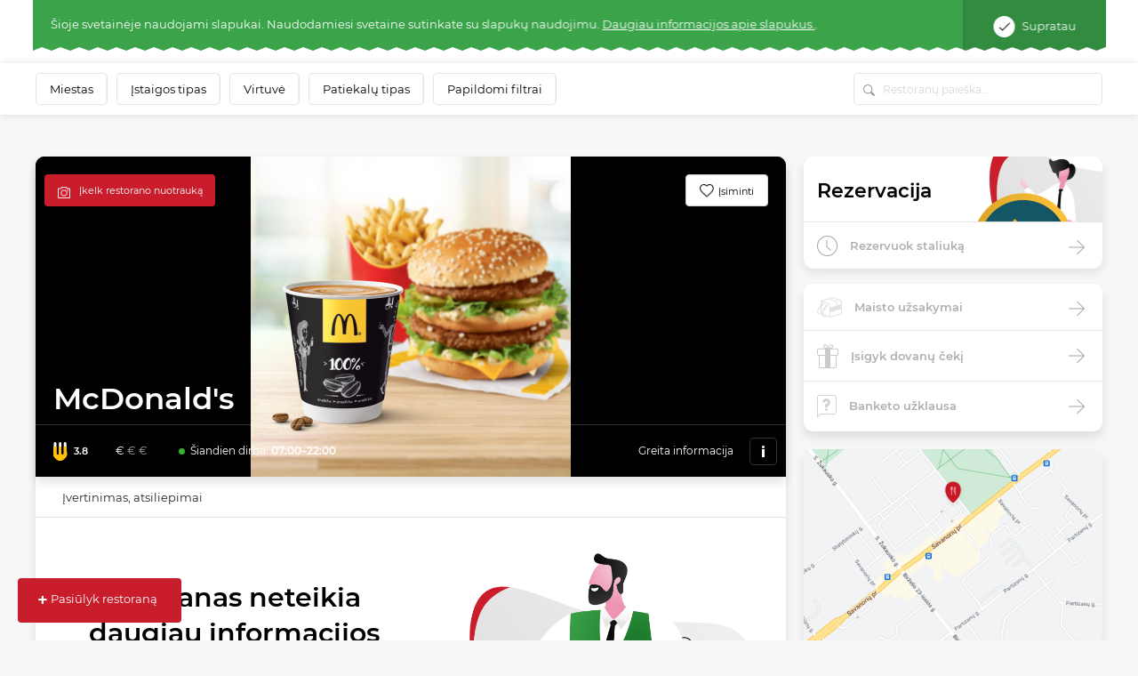

--- FILE ---
content_type: text/html; charset=UTF-8
request_url: https://www.meniu.lt/vieta/mcdonalds-3
body_size: 44976
content:











<!DOCTYPE html>
<html lang="lt" >
    <head     prefix="og: http://ogp.me/ns# fb: http://ogp.me/ns/fb# restaurant: http://ogp.me/ns/restaurant#"
>
        <meta charset="utf-8"/><script type="text/javascript">(window.NREUM||(NREUM={})).init={privacy:{cookies_enabled:true},ajax:{deny_list:["bam.nr-data.net"]},feature_flags:["soft_nav"],distributed_tracing:{enabled:true}};(window.NREUM||(NREUM={})).loader_config={agentID:"1588644295",accountID:"2076453",trustKey:"2076453",xpid:"VgYAV1JWCxABUVJVAgECUVIG",licenseKey:"7f0d89064c",applicationID:"1537505767",browserID:"1588644295"};;/*! For license information please see nr-loader-spa-1.308.0.min.js.LICENSE.txt */
(()=>{var e,t,r={384:(e,t,r)=>{"use strict";r.d(t,{NT:()=>a,US:()=>u,Zm:()=>o,bQ:()=>d,dV:()=>c,pV:()=>l});var n=r(6154),i=r(1863),s=r(1910);const a={beacon:"bam.nr-data.net",errorBeacon:"bam.nr-data.net"};function o(){return n.gm.NREUM||(n.gm.NREUM={}),void 0===n.gm.newrelic&&(n.gm.newrelic=n.gm.NREUM),n.gm.NREUM}function c(){let e=o();return e.o||(e.o={ST:n.gm.setTimeout,SI:n.gm.setImmediate||n.gm.setInterval,CT:n.gm.clearTimeout,XHR:n.gm.XMLHttpRequest,REQ:n.gm.Request,EV:n.gm.Event,PR:n.gm.Promise,MO:n.gm.MutationObserver,FETCH:n.gm.fetch,WS:n.gm.WebSocket},(0,s.i)(...Object.values(e.o))),e}function d(e,t){let r=o();r.initializedAgents??={},t.initializedAt={ms:(0,i.t)(),date:new Date},r.initializedAgents[e]=t}function u(e,t){o()[e]=t}function l(){return function(){let e=o();const t=e.info||{};e.info={beacon:a.beacon,errorBeacon:a.errorBeacon,...t}}(),function(){let e=o();const t=e.init||{};e.init={...t}}(),c(),function(){let e=o();const t=e.loader_config||{};e.loader_config={...t}}(),o()}},782:(e,t,r)=>{"use strict";r.d(t,{T:()=>n});const n=r(860).K7.pageViewTiming},860:(e,t,r)=>{"use strict";r.d(t,{$J:()=>u,K7:()=>c,P3:()=>d,XX:()=>i,Yy:()=>o,df:()=>s,qY:()=>n,v4:()=>a});const n="events",i="jserrors",s="browser/blobs",a="rum",o="browser/logs",c={ajax:"ajax",genericEvents:"generic_events",jserrors:i,logging:"logging",metrics:"metrics",pageAction:"page_action",pageViewEvent:"page_view_event",pageViewTiming:"page_view_timing",sessionReplay:"session_replay",sessionTrace:"session_trace",softNav:"soft_navigations",spa:"spa"},d={[c.pageViewEvent]:1,[c.pageViewTiming]:2,[c.metrics]:3,[c.jserrors]:4,[c.spa]:5,[c.ajax]:6,[c.sessionTrace]:7,[c.softNav]:8,[c.sessionReplay]:9,[c.logging]:10,[c.genericEvents]:11},u={[c.pageViewEvent]:a,[c.pageViewTiming]:n,[c.ajax]:n,[c.spa]:n,[c.softNav]:n,[c.metrics]:i,[c.jserrors]:i,[c.sessionTrace]:s,[c.sessionReplay]:s,[c.logging]:o,[c.genericEvents]:"ins"}},944:(e,t,r)=>{"use strict";r.d(t,{R:()=>i});var n=r(3241);function i(e,t){"function"==typeof console.debug&&(console.debug("New Relic Warning: https://github.com/newrelic/newrelic-browser-agent/blob/main/docs/warning-codes.md#".concat(e),t),(0,n.W)({agentIdentifier:null,drained:null,type:"data",name:"warn",feature:"warn",data:{code:e,secondary:t}}))}},993:(e,t,r)=>{"use strict";r.d(t,{A$:()=>s,ET:()=>a,TZ:()=>o,p_:()=>i});var n=r(860);const i={ERROR:"ERROR",WARN:"WARN",INFO:"INFO",DEBUG:"DEBUG",TRACE:"TRACE"},s={OFF:0,ERROR:1,WARN:2,INFO:3,DEBUG:4,TRACE:5},a="log",o=n.K7.logging},1541:(e,t,r)=>{"use strict";r.d(t,{U:()=>i,f:()=>n});const n={MFE:"MFE",BA:"BA"};function i(e,t){if(2!==t?.harvestEndpointVersion)return{};const r=t.agentRef.runtime.appMetadata.agents[0].entityGuid;return e?{"source.id":e.id,"source.name":e.name,"source.type":e.type,"parent.id":e.parent?.id||r,"parent.type":e.parent?.type||n.BA}:{"entity.guid":r,appId:t.agentRef.info.applicationID}}},1687:(e,t,r)=>{"use strict";r.d(t,{Ak:()=>d,Ze:()=>h,x3:()=>u});var n=r(3241),i=r(7836),s=r(3606),a=r(860),o=r(2646);const c={};function d(e,t){const r={staged:!1,priority:a.P3[t]||0};l(e),c[e].get(t)||c[e].set(t,r)}function u(e,t){e&&c[e]&&(c[e].get(t)&&c[e].delete(t),p(e,t,!1),c[e].size&&f(e))}function l(e){if(!e)throw new Error("agentIdentifier required");c[e]||(c[e]=new Map)}function h(e="",t="feature",r=!1){if(l(e),!e||!c[e].get(t)||r)return p(e,t);c[e].get(t).staged=!0,f(e)}function f(e){const t=Array.from(c[e]);t.every(([e,t])=>t.staged)&&(t.sort((e,t)=>e[1].priority-t[1].priority),t.forEach(([t])=>{c[e].delete(t),p(e,t)}))}function p(e,t,r=!0){const a=e?i.ee.get(e):i.ee,c=s.i.handlers;if(!a.aborted&&a.backlog&&c){if((0,n.W)({agentIdentifier:e,type:"lifecycle",name:"drain",feature:t}),r){const e=a.backlog[t],r=c[t];if(r){for(let t=0;e&&t<e.length;++t)g(e[t],r);Object.entries(r).forEach(([e,t])=>{Object.values(t||{}).forEach(t=>{t[0]?.on&&t[0]?.context()instanceof o.y&&t[0].on(e,t[1])})})}}a.isolatedBacklog||delete c[t],a.backlog[t]=null,a.emit("drain-"+t,[])}}function g(e,t){var r=e[1];Object.values(t[r]||{}).forEach(t=>{var r=e[0];if(t[0]===r){var n=t[1],i=e[3],s=e[2];n.apply(i,s)}})}},1738:(e,t,r)=>{"use strict";r.d(t,{U:()=>f,Y:()=>h});var n=r(3241),i=r(9908),s=r(1863),a=r(944),o=r(5701),c=r(3969),d=r(8362),u=r(860),l=r(4261);function h(e,t,r,s){const h=s||r;!h||h[e]&&h[e]!==d.d.prototype[e]||(h[e]=function(){(0,i.p)(c.xV,["API/"+e+"/called"],void 0,u.K7.metrics,r.ee),(0,n.W)({agentIdentifier:r.agentIdentifier,drained:!!o.B?.[r.agentIdentifier],type:"data",name:"api",feature:l.Pl+e,data:{}});try{return t.apply(this,arguments)}catch(e){(0,a.R)(23,e)}})}function f(e,t,r,n,a){const o=e.info;null===r?delete o.jsAttributes[t]:o.jsAttributes[t]=r,(a||null===r)&&(0,i.p)(l.Pl+n,[(0,s.t)(),t,r],void 0,"session",e.ee)}},1741:(e,t,r)=>{"use strict";r.d(t,{W:()=>s});var n=r(944),i=r(4261);class s{#e(e,...t){if(this[e]!==s.prototype[e])return this[e](...t);(0,n.R)(35,e)}addPageAction(e,t){return this.#e(i.hG,e,t)}register(e){return this.#e(i.eY,e)}recordCustomEvent(e,t){return this.#e(i.fF,e,t)}setPageViewName(e,t){return this.#e(i.Fw,e,t)}setCustomAttribute(e,t,r){return this.#e(i.cD,e,t,r)}noticeError(e,t){return this.#e(i.o5,e,t)}setUserId(e,t=!1){return this.#e(i.Dl,e,t)}setApplicationVersion(e){return this.#e(i.nb,e)}setErrorHandler(e){return this.#e(i.bt,e)}addRelease(e,t){return this.#e(i.k6,e,t)}log(e,t){return this.#e(i.$9,e,t)}start(){return this.#e(i.d3)}finished(e){return this.#e(i.BL,e)}recordReplay(){return this.#e(i.CH)}pauseReplay(){return this.#e(i.Tb)}addToTrace(e){return this.#e(i.U2,e)}setCurrentRouteName(e){return this.#e(i.PA,e)}interaction(e){return this.#e(i.dT,e)}wrapLogger(e,t,r){return this.#e(i.Wb,e,t,r)}measure(e,t){return this.#e(i.V1,e,t)}consent(e){return this.#e(i.Pv,e)}}},1863:(e,t,r)=>{"use strict";function n(){return Math.floor(performance.now())}r.d(t,{t:()=>n})},1910:(e,t,r)=>{"use strict";r.d(t,{i:()=>s});var n=r(944);const i=new Map;function s(...e){return e.every(e=>{if(i.has(e))return i.get(e);const t="function"==typeof e?e.toString():"",r=t.includes("[native code]"),s=t.includes("nrWrapper");return r||s||(0,n.R)(64,e?.name||t),i.set(e,r),r})}},2555:(e,t,r)=>{"use strict";r.d(t,{D:()=>o,f:()=>a});var n=r(384),i=r(8122);const s={beacon:n.NT.beacon,errorBeacon:n.NT.errorBeacon,licenseKey:void 0,applicationID:void 0,sa:void 0,queueTime:void 0,applicationTime:void 0,ttGuid:void 0,user:void 0,account:void 0,product:void 0,extra:void 0,jsAttributes:{},userAttributes:void 0,atts:void 0,transactionName:void 0,tNamePlain:void 0};function a(e){try{return!!e.licenseKey&&!!e.errorBeacon&&!!e.applicationID}catch(e){return!1}}const o=e=>(0,i.a)(e,s)},2614:(e,t,r)=>{"use strict";r.d(t,{BB:()=>a,H3:()=>n,g:()=>d,iL:()=>c,tS:()=>o,uh:()=>i,wk:()=>s});const n="NRBA",i="SESSION",s=144e5,a=18e5,o={STARTED:"session-started",PAUSE:"session-pause",RESET:"session-reset",RESUME:"session-resume",UPDATE:"session-update"},c={SAME_TAB:"same-tab",CROSS_TAB:"cross-tab"},d={OFF:0,FULL:1,ERROR:2}},2646:(e,t,r)=>{"use strict";r.d(t,{y:()=>n});class n{constructor(e){this.contextId=e}}},2843:(e,t,r)=>{"use strict";r.d(t,{G:()=>s,u:()=>i});var n=r(3878);function i(e,t=!1,r,i){(0,n.DD)("visibilitychange",function(){if(t)return void("hidden"===document.visibilityState&&e());e(document.visibilityState)},r,i)}function s(e,t,r){(0,n.sp)("pagehide",e,t,r)}},3241:(e,t,r)=>{"use strict";r.d(t,{W:()=>s});var n=r(6154);const i="newrelic";function s(e={}){try{n.gm.dispatchEvent(new CustomEvent(i,{detail:e}))}catch(e){}}},3304:(e,t,r)=>{"use strict";r.d(t,{A:()=>s});var n=r(7836);const i=()=>{const e=new WeakSet;return(t,r)=>{if("object"==typeof r&&null!==r){if(e.has(r))return;e.add(r)}return r}};function s(e){try{return JSON.stringify(e,i())??""}catch(e){try{n.ee.emit("internal-error",[e])}catch(e){}return""}}},3333:(e,t,r)=>{"use strict";r.d(t,{$v:()=>u,TZ:()=>n,Xh:()=>c,Zp:()=>i,kd:()=>d,mq:()=>o,nf:()=>a,qN:()=>s});const n=r(860).K7.genericEvents,i=["auxclick","click","copy","keydown","paste","scrollend"],s=["focus","blur"],a=4,o=1e3,c=2e3,d=["PageAction","UserAction","BrowserPerformance"],u={RESOURCES:"experimental.resources",REGISTER:"register"}},3434:(e,t,r)=>{"use strict";r.d(t,{Jt:()=>s,YM:()=>d});var n=r(7836),i=r(5607);const s="nr@original:".concat(i.W),a=50;var o=Object.prototype.hasOwnProperty,c=!1;function d(e,t){return e||(e=n.ee),r.inPlace=function(e,t,n,i,s){n||(n="");const a="-"===n.charAt(0);for(let o=0;o<t.length;o++){const c=t[o],d=e[c];l(d)||(e[c]=r(d,a?c+n:n,i,c,s))}},r.flag=s,r;function r(t,r,n,c,d){return l(t)?t:(r||(r=""),nrWrapper[s]=t,function(e,t,r){if(Object.defineProperty&&Object.keys)try{return Object.keys(e).forEach(function(r){Object.defineProperty(t,r,{get:function(){return e[r]},set:function(t){return e[r]=t,t}})}),t}catch(e){u([e],r)}for(var n in e)o.call(e,n)&&(t[n]=e[n])}(t,nrWrapper,e),nrWrapper);function nrWrapper(){var s,o,l,h;let f;try{o=this,s=[...arguments],l="function"==typeof n?n(s,o):n||{}}catch(t){u([t,"",[s,o,c],l],e)}i(r+"start",[s,o,c],l,d);const p=performance.now();let g;try{return h=t.apply(o,s),g=performance.now(),h}catch(e){throw g=performance.now(),i(r+"err",[s,o,e],l,d),f=e,f}finally{const e=g-p,t={start:p,end:g,duration:e,isLongTask:e>=a,methodName:c,thrownError:f};t.isLongTask&&i("long-task",[t,o],l,d),i(r+"end",[s,o,h],l,d)}}}function i(r,n,i,s){if(!c||t){var a=c;c=!0;try{e.emit(r,n,i,t,s)}catch(t){u([t,r,n,i],e)}c=a}}}function u(e,t){t||(t=n.ee);try{t.emit("internal-error",e)}catch(e){}}function l(e){return!(e&&"function"==typeof e&&e.apply&&!e[s])}},3606:(e,t,r)=>{"use strict";r.d(t,{i:()=>s});var n=r(9908);s.on=a;var i=s.handlers={};function s(e,t,r,s){a(s||n.d,i,e,t,r)}function a(e,t,r,i,s){s||(s="feature"),e||(e=n.d);var a=t[s]=t[s]||{};(a[r]=a[r]||[]).push([e,i])}},3738:(e,t,r)=>{"use strict";r.d(t,{He:()=>i,Kp:()=>o,Lc:()=>d,Rz:()=>u,TZ:()=>n,bD:()=>s,d3:()=>a,jx:()=>l,sl:()=>h,uP:()=>c});const n=r(860).K7.sessionTrace,i="bstResource",s="resource",a="-start",o="-end",c="fn"+a,d="fn"+o,u="pushState",l=1e3,h=3e4},3785:(e,t,r)=>{"use strict";r.d(t,{R:()=>c,b:()=>d});var n=r(9908),i=r(1863),s=r(860),a=r(3969),o=r(993);function c(e,t,r={},c=o.p_.INFO,d=!0,u,l=(0,i.t)()){(0,n.p)(a.xV,["API/logging/".concat(c.toLowerCase(),"/called")],void 0,s.K7.metrics,e),(0,n.p)(o.ET,[l,t,r,c,d,u],void 0,s.K7.logging,e)}function d(e){return"string"==typeof e&&Object.values(o.p_).some(t=>t===e.toUpperCase().trim())}},3878:(e,t,r)=>{"use strict";function n(e,t){return{capture:e,passive:!1,signal:t}}function i(e,t,r=!1,i){window.addEventListener(e,t,n(r,i))}function s(e,t,r=!1,i){document.addEventListener(e,t,n(r,i))}r.d(t,{DD:()=>s,jT:()=>n,sp:()=>i})},3962:(e,t,r)=>{"use strict";r.d(t,{AM:()=>a,O2:()=>l,OV:()=>s,Qu:()=>h,TZ:()=>c,ih:()=>f,pP:()=>o,t1:()=>u,tC:()=>i,wD:()=>d});var n=r(860);const i=["click","keydown","submit"],s="popstate",a="api",o="initialPageLoad",c=n.K7.softNav,d=5e3,u=500,l={INITIAL_PAGE_LOAD:"",ROUTE_CHANGE:1,UNSPECIFIED:2},h={INTERACTION:1,AJAX:2,CUSTOM_END:3,CUSTOM_TRACER:4},f={IP:"in progress",PF:"pending finish",FIN:"finished",CAN:"cancelled"}},3969:(e,t,r)=>{"use strict";r.d(t,{TZ:()=>n,XG:()=>o,rs:()=>i,xV:()=>a,z_:()=>s});const n=r(860).K7.metrics,i="sm",s="cm",a="storeSupportabilityMetrics",o="storeEventMetrics"},4234:(e,t,r)=>{"use strict";r.d(t,{W:()=>s});var n=r(7836),i=r(1687);class s{constructor(e,t){this.agentIdentifier=e,this.ee=n.ee.get(e),this.featureName=t,this.blocked=!1}deregisterDrain(){(0,i.x3)(this.agentIdentifier,this.featureName)}}},4261:(e,t,r)=>{"use strict";r.d(t,{$9:()=>u,BL:()=>c,CH:()=>p,Dl:()=>R,Fw:()=>w,PA:()=>v,Pl:()=>n,Pv:()=>A,Tb:()=>h,U2:()=>a,V1:()=>E,Wb:()=>T,bt:()=>y,cD:()=>b,d3:()=>x,dT:()=>d,eY:()=>g,fF:()=>f,hG:()=>s,hw:()=>i,k6:()=>o,nb:()=>m,o5:()=>l});const n="api-",i=n+"ixn-",s="addPageAction",a="addToTrace",o="addRelease",c="finished",d="interaction",u="log",l="noticeError",h="pauseReplay",f="recordCustomEvent",p="recordReplay",g="register",m="setApplicationVersion",v="setCurrentRouteName",b="setCustomAttribute",y="setErrorHandler",w="setPageViewName",R="setUserId",x="start",T="wrapLogger",E="measure",A="consent"},5205:(e,t,r)=>{"use strict";r.d(t,{j:()=>S});var n=r(384),i=r(1741);var s=r(2555),a=r(3333);const o=e=>{if(!e||"string"!=typeof e)return!1;try{document.createDocumentFragment().querySelector(e)}catch{return!1}return!0};var c=r(2614),d=r(944),u=r(8122);const l="[data-nr-mask]",h=e=>(0,u.a)(e,(()=>{const e={feature_flags:[],experimental:{allow_registered_children:!1,resources:!1},mask_selector:"*",block_selector:"[data-nr-block]",mask_input_options:{color:!1,date:!1,"datetime-local":!1,email:!1,month:!1,number:!1,range:!1,search:!1,tel:!1,text:!1,time:!1,url:!1,week:!1,textarea:!1,select:!1,password:!0}};return{ajax:{deny_list:void 0,block_internal:!0,enabled:!0,autoStart:!0},api:{get allow_registered_children(){return e.feature_flags.includes(a.$v.REGISTER)||e.experimental.allow_registered_children},set allow_registered_children(t){e.experimental.allow_registered_children=t},duplicate_registered_data:!1},browser_consent_mode:{enabled:!1},distributed_tracing:{enabled:void 0,exclude_newrelic_header:void 0,cors_use_newrelic_header:void 0,cors_use_tracecontext_headers:void 0,allowed_origins:void 0},get feature_flags(){return e.feature_flags},set feature_flags(t){e.feature_flags=t},generic_events:{enabled:!0,autoStart:!0},harvest:{interval:30},jserrors:{enabled:!0,autoStart:!0},logging:{enabled:!0,autoStart:!0},metrics:{enabled:!0,autoStart:!0},obfuscate:void 0,page_action:{enabled:!0},page_view_event:{enabled:!0,autoStart:!0},page_view_timing:{enabled:!0,autoStart:!0},performance:{capture_marks:!1,capture_measures:!1,capture_detail:!0,resources:{get enabled(){return e.feature_flags.includes(a.$v.RESOURCES)||e.experimental.resources},set enabled(t){e.experimental.resources=t},asset_types:[],first_party_domains:[],ignore_newrelic:!0}},privacy:{cookies_enabled:!0},proxy:{assets:void 0,beacon:void 0},session:{expiresMs:c.wk,inactiveMs:c.BB},session_replay:{autoStart:!0,enabled:!1,preload:!1,sampling_rate:10,error_sampling_rate:100,collect_fonts:!1,inline_images:!1,fix_stylesheets:!0,mask_all_inputs:!0,get mask_text_selector(){return e.mask_selector},set mask_text_selector(t){o(t)?e.mask_selector="".concat(t,",").concat(l):""===t||null===t?e.mask_selector=l:(0,d.R)(5,t)},get block_class(){return"nr-block"},get ignore_class(){return"nr-ignore"},get mask_text_class(){return"nr-mask"},get block_selector(){return e.block_selector},set block_selector(t){o(t)?e.block_selector+=",".concat(t):""!==t&&(0,d.R)(6,t)},get mask_input_options(){return e.mask_input_options},set mask_input_options(t){t&&"object"==typeof t?e.mask_input_options={...t,password:!0}:(0,d.R)(7,t)}},session_trace:{enabled:!0,autoStart:!0},soft_navigations:{enabled:!0,autoStart:!0},spa:{enabled:!0,autoStart:!0},ssl:void 0,user_actions:{enabled:!0,elementAttributes:["id","className","tagName","type"]}}})());var f=r(6154),p=r(9324);let g=0;const m={buildEnv:p.F3,distMethod:p.Xs,version:p.xv,originTime:f.WN},v={consented:!1},b={appMetadata:{},get consented(){return this.session?.state?.consent||v.consented},set consented(e){v.consented=e},customTransaction:void 0,denyList:void 0,disabled:!1,harvester:void 0,isolatedBacklog:!1,isRecording:!1,loaderType:void 0,maxBytes:3e4,obfuscator:void 0,onerror:void 0,ptid:void 0,releaseIds:{},session:void 0,timeKeeper:void 0,registeredEntities:[],jsAttributesMetadata:{bytes:0},get harvestCount(){return++g}},y=e=>{const t=(0,u.a)(e,b),r=Object.keys(m).reduce((e,t)=>(e[t]={value:m[t],writable:!1,configurable:!0,enumerable:!0},e),{});return Object.defineProperties(t,r)};var w=r(5701);const R=e=>{const t=e.startsWith("http");e+="/",r.p=t?e:"https://"+e};var x=r(7836),T=r(3241);const E={accountID:void 0,trustKey:void 0,agentID:void 0,licenseKey:void 0,applicationID:void 0,xpid:void 0},A=e=>(0,u.a)(e,E),_=new Set;function S(e,t={},r,a){let{init:o,info:c,loader_config:d,runtime:u={},exposed:l=!0}=t;if(!c){const e=(0,n.pV)();o=e.init,c=e.info,d=e.loader_config}e.init=h(o||{}),e.loader_config=A(d||{}),c.jsAttributes??={},f.bv&&(c.jsAttributes.isWorker=!0),e.info=(0,s.D)(c);const p=e.init,g=[c.beacon,c.errorBeacon];_.has(e.agentIdentifier)||(p.proxy.assets&&(R(p.proxy.assets),g.push(p.proxy.assets)),p.proxy.beacon&&g.push(p.proxy.beacon),e.beacons=[...g],function(e){const t=(0,n.pV)();Object.getOwnPropertyNames(i.W.prototype).forEach(r=>{const n=i.W.prototype[r];if("function"!=typeof n||"constructor"===n)return;let s=t[r];e[r]&&!1!==e.exposed&&"micro-agent"!==e.runtime?.loaderType&&(t[r]=(...t)=>{const n=e[r](...t);return s?s(...t):n})})}(e),(0,n.US)("activatedFeatures",w.B)),u.denyList=[...p.ajax.deny_list||[],...p.ajax.block_internal?g:[]],u.ptid=e.agentIdentifier,u.loaderType=r,e.runtime=y(u),_.has(e.agentIdentifier)||(e.ee=x.ee.get(e.agentIdentifier),e.exposed=l,(0,T.W)({agentIdentifier:e.agentIdentifier,drained:!!w.B?.[e.agentIdentifier],type:"lifecycle",name:"initialize",feature:void 0,data:e.config})),_.add(e.agentIdentifier)}},5270:(e,t,r)=>{"use strict";r.d(t,{Aw:()=>a,SR:()=>s,rF:()=>o});var n=r(384),i=r(7767);function s(e){return!!(0,n.dV)().o.MO&&(0,i.V)(e)&&!0===e?.session_trace.enabled}function a(e){return!0===e?.session_replay.preload&&s(e)}function o(e,t){try{if("string"==typeof t?.type){if("password"===t.type.toLowerCase())return"*".repeat(e?.length||0);if(void 0!==t?.dataset?.nrUnmask||t?.classList?.contains("nr-unmask"))return e}}catch(e){}return"string"==typeof e?e.replace(/[\S]/g,"*"):"*".repeat(e?.length||0)}},5289:(e,t,r)=>{"use strict";r.d(t,{GG:()=>a,Qr:()=>c,sB:()=>o});var n=r(3878),i=r(6389);function s(){return"undefined"==typeof document||"complete"===document.readyState}function a(e,t){if(s())return e();const r=(0,i.J)(e),a=setInterval(()=>{s()&&(clearInterval(a),r())},500);(0,n.sp)("load",r,t)}function o(e){if(s())return e();(0,n.DD)("DOMContentLoaded",e)}function c(e){if(s())return e();(0,n.sp)("popstate",e)}},5607:(e,t,r)=>{"use strict";r.d(t,{W:()=>n});const n=(0,r(9566).bz)()},5701:(e,t,r)=>{"use strict";r.d(t,{B:()=>s,t:()=>a});var n=r(3241);const i=new Set,s={};function a(e,t){const r=t.agentIdentifier;s[r]??={},e&&"object"==typeof e&&(i.has(r)||(t.ee.emit("rumresp",[e]),s[r]=e,i.add(r),(0,n.W)({agentIdentifier:r,loaded:!0,drained:!0,type:"lifecycle",name:"load",feature:void 0,data:e})))}},6154:(e,t,r)=>{"use strict";r.d(t,{OF:()=>d,RI:()=>i,WN:()=>h,bv:()=>s,eN:()=>f,gm:()=>a,lR:()=>l,m:()=>c,mw:()=>o,sb:()=>u});var n=r(1863);const i="undefined"!=typeof window&&!!window.document,s="undefined"!=typeof WorkerGlobalScope&&("undefined"!=typeof self&&self instanceof WorkerGlobalScope&&self.navigator instanceof WorkerNavigator||"undefined"!=typeof globalThis&&globalThis instanceof WorkerGlobalScope&&globalThis.navigator instanceof WorkerNavigator),a=i?window:"undefined"!=typeof WorkerGlobalScope&&("undefined"!=typeof self&&self instanceof WorkerGlobalScope&&self||"undefined"!=typeof globalThis&&globalThis instanceof WorkerGlobalScope&&globalThis),o=Boolean("hidden"===a?.document?.visibilityState),c=""+a?.location,d=/iPad|iPhone|iPod/.test(a.navigator?.userAgent),u=d&&"undefined"==typeof SharedWorker,l=(()=>{const e=a.navigator?.userAgent?.match(/Firefox[/\s](\d+\.\d+)/);return Array.isArray(e)&&e.length>=2?+e[1]:0})(),h=Date.now()-(0,n.t)(),f=()=>"undefined"!=typeof PerformanceNavigationTiming&&a?.performance?.getEntriesByType("navigation")?.[0]?.responseStart},6344:(e,t,r)=>{"use strict";r.d(t,{BB:()=>u,Qb:()=>l,TZ:()=>i,Ug:()=>a,Vh:()=>s,_s:()=>o,bc:()=>d,yP:()=>c});var n=r(2614);const i=r(860).K7.sessionReplay,s="errorDuringReplay",a=.12,o={DomContentLoaded:0,Load:1,FullSnapshot:2,IncrementalSnapshot:3,Meta:4,Custom:5},c={[n.g.ERROR]:15e3,[n.g.FULL]:3e5,[n.g.OFF]:0},d={RESET:{message:"Session was reset",sm:"Reset"},IMPORT:{message:"Recorder failed to import",sm:"Import"},TOO_MANY:{message:"429: Too Many Requests",sm:"Too-Many"},TOO_BIG:{message:"Payload was too large",sm:"Too-Big"},CROSS_TAB:{message:"Session Entity was set to OFF on another tab",sm:"Cross-Tab"},ENTITLEMENTS:{message:"Session Replay is not allowed and will not be started",sm:"Entitlement"}},u=5e3,l={API:"api",RESUME:"resume",SWITCH_TO_FULL:"switchToFull",INITIALIZE:"initialize",PRELOAD:"preload"}},6389:(e,t,r)=>{"use strict";function n(e,t=500,r={}){const n=r?.leading||!1;let i;return(...r)=>{n&&void 0===i&&(e.apply(this,r),i=setTimeout(()=>{i=clearTimeout(i)},t)),n||(clearTimeout(i),i=setTimeout(()=>{e.apply(this,r)},t))}}function i(e){let t=!1;return(...r)=>{t||(t=!0,e.apply(this,r))}}r.d(t,{J:()=>i,s:()=>n})},6630:(e,t,r)=>{"use strict";r.d(t,{T:()=>n});const n=r(860).K7.pageViewEvent},6774:(e,t,r)=>{"use strict";r.d(t,{T:()=>n});const n=r(860).K7.jserrors},7295:(e,t,r)=>{"use strict";r.d(t,{Xv:()=>a,gX:()=>i,iW:()=>s});var n=[];function i(e){if(!e||s(e))return!1;if(0===n.length)return!0;if("*"===n[0].hostname)return!1;for(var t=0;t<n.length;t++){var r=n[t];if(r.hostname.test(e.hostname)&&r.pathname.test(e.pathname))return!1}return!0}function s(e){return void 0===e.hostname}function a(e){if(n=[],e&&e.length)for(var t=0;t<e.length;t++){let r=e[t];if(!r)continue;if("*"===r)return void(n=[{hostname:"*"}]);0===r.indexOf("http://")?r=r.substring(7):0===r.indexOf("https://")&&(r=r.substring(8));const i=r.indexOf("/");let s,a;i>0?(s=r.substring(0,i),a=r.substring(i)):(s=r,a="*");let[c]=s.split(":");n.push({hostname:o(c),pathname:o(a,!0)})}}function o(e,t=!1){const r=e.replace(/[.+?^${}()|[\]\\]/g,e=>"\\"+e).replace(/\*/g,".*?");return new RegExp((t?"^":"")+r+"$")}},7485:(e,t,r)=>{"use strict";r.d(t,{D:()=>i});var n=r(6154);function i(e){if(0===(e||"").indexOf("data:"))return{protocol:"data"};try{const t=new URL(e,location.href),r={port:t.port,hostname:t.hostname,pathname:t.pathname,search:t.search,protocol:t.protocol.slice(0,t.protocol.indexOf(":")),sameOrigin:t.protocol===n.gm?.location?.protocol&&t.host===n.gm?.location?.host};return r.port&&""!==r.port||("http:"===t.protocol&&(r.port="80"),"https:"===t.protocol&&(r.port="443")),r.pathname&&""!==r.pathname?r.pathname.startsWith("/")||(r.pathname="/".concat(r.pathname)):r.pathname="/",r}catch(e){return{}}}},7699:(e,t,r)=>{"use strict";r.d(t,{It:()=>s,KC:()=>o,No:()=>i,qh:()=>a});var n=r(860);const i=16e3,s=1e6,a="SESSION_ERROR",o={[n.K7.logging]:!0,[n.K7.genericEvents]:!1,[n.K7.jserrors]:!1,[n.K7.ajax]:!1}},7767:(e,t,r)=>{"use strict";r.d(t,{V:()=>i});var n=r(6154);const i=e=>n.RI&&!0===e?.privacy.cookies_enabled},7836:(e,t,r)=>{"use strict";r.d(t,{P:()=>o,ee:()=>c});var n=r(384),i=r(8990),s=r(2646),a=r(5607);const o="nr@context:".concat(a.W),c=function e(t,r){var n={},a={},u={},l=!1;try{l=16===r.length&&d.initializedAgents?.[r]?.runtime.isolatedBacklog}catch(e){}var h={on:p,addEventListener:p,removeEventListener:function(e,t){var r=n[e];if(!r)return;for(var i=0;i<r.length;i++)r[i]===t&&r.splice(i,1)},emit:function(e,r,n,i,s){!1!==s&&(s=!0);if(c.aborted&&!i)return;t&&s&&t.emit(e,r,n);var o=f(n);g(e).forEach(e=>{e.apply(o,r)});var d=v()[a[e]];d&&d.push([h,e,r,o]);return o},get:m,listeners:g,context:f,buffer:function(e,t){const r=v();if(t=t||"feature",h.aborted)return;Object.entries(e||{}).forEach(([e,n])=>{a[n]=t,t in r||(r[t]=[])})},abort:function(){h._aborted=!0,Object.keys(h.backlog).forEach(e=>{delete h.backlog[e]})},isBuffering:function(e){return!!v()[a[e]]},debugId:r,backlog:l?{}:t&&"object"==typeof t.backlog?t.backlog:{},isolatedBacklog:l};return Object.defineProperty(h,"aborted",{get:()=>{let e=h._aborted||!1;return e||(t&&(e=t.aborted),e)}}),h;function f(e){return e&&e instanceof s.y?e:e?(0,i.I)(e,o,()=>new s.y(o)):new s.y(o)}function p(e,t){n[e]=g(e).concat(t)}function g(e){return n[e]||[]}function m(t){return u[t]=u[t]||e(h,t)}function v(){return h.backlog}}(void 0,"globalEE"),d=(0,n.Zm)();d.ee||(d.ee=c)},8122:(e,t,r)=>{"use strict";r.d(t,{a:()=>i});var n=r(944);function i(e,t){try{if(!e||"object"!=typeof e)return(0,n.R)(3);if(!t||"object"!=typeof t)return(0,n.R)(4);const r=Object.create(Object.getPrototypeOf(t),Object.getOwnPropertyDescriptors(t)),s=0===Object.keys(r).length?e:r;for(let a in s)if(void 0!==e[a])try{if(null===e[a]){r[a]=null;continue}Array.isArray(e[a])&&Array.isArray(t[a])?r[a]=Array.from(new Set([...e[a],...t[a]])):"object"==typeof e[a]&&"object"==typeof t[a]?r[a]=i(e[a],t[a]):r[a]=e[a]}catch(e){r[a]||(0,n.R)(1,e)}return r}catch(e){(0,n.R)(2,e)}}},8139:(e,t,r)=>{"use strict";r.d(t,{u:()=>h});var n=r(7836),i=r(3434),s=r(8990),a=r(6154);const o={},c=a.gm.XMLHttpRequest,d="addEventListener",u="removeEventListener",l="nr@wrapped:".concat(n.P);function h(e){var t=function(e){return(e||n.ee).get("events")}(e);if(o[t.debugId]++)return t;o[t.debugId]=1;var r=(0,i.YM)(t,!0);function h(e){r.inPlace(e,[d,u],"-",p)}function p(e,t){return e[1]}return"getPrototypeOf"in Object&&(a.RI&&f(document,h),c&&f(c.prototype,h),f(a.gm,h)),t.on(d+"-start",function(e,t){var n=e[1];if(null!==n&&("function"==typeof n||"object"==typeof n)&&"newrelic"!==e[0]){var i=(0,s.I)(n,l,function(){var e={object:function(){if("function"!=typeof n.handleEvent)return;return n.handleEvent.apply(n,arguments)},function:n}[typeof n];return e?r(e,"fn-",null,e.name||"anonymous"):n});this.wrapped=e[1]=i}}),t.on(u+"-start",function(e){e[1]=this.wrapped||e[1]}),t}function f(e,t,...r){let n=e;for(;"object"==typeof n&&!Object.prototype.hasOwnProperty.call(n,d);)n=Object.getPrototypeOf(n);n&&t(n,...r)}},8362:(e,t,r)=>{"use strict";r.d(t,{d:()=>s});var n=r(9566),i=r(1741);class s extends i.W{agentIdentifier=(0,n.LA)(16)}},8374:(e,t,r)=>{r.nc=(()=>{try{return document?.currentScript?.nonce}catch(e){}return""})()},8990:(e,t,r)=>{"use strict";r.d(t,{I:()=>i});var n=Object.prototype.hasOwnProperty;function i(e,t,r){if(n.call(e,t))return e[t];var i=r();if(Object.defineProperty&&Object.keys)try{return Object.defineProperty(e,t,{value:i,writable:!0,enumerable:!1}),i}catch(e){}return e[t]=i,i}},9119:(e,t,r)=>{"use strict";r.d(t,{L:()=>s});var n=/([^?#]*)[^#]*(#[^?]*|$).*/,i=/([^?#]*)().*/;function s(e,t){return e?e.replace(t?n:i,"$1$2"):e}},9300:(e,t,r)=>{"use strict";r.d(t,{T:()=>n});const n=r(860).K7.ajax},9324:(e,t,r)=>{"use strict";r.d(t,{AJ:()=>a,F3:()=>i,Xs:()=>s,Yq:()=>o,xv:()=>n});const n="1.308.0",i="PROD",s="CDN",a="@newrelic/rrweb",o="1.0.1"},9566:(e,t,r)=>{"use strict";r.d(t,{LA:()=>o,ZF:()=>c,bz:()=>a,el:()=>d});var n=r(6154);const i="xxxxxxxx-xxxx-4xxx-yxxx-xxxxxxxxxxxx";function s(e,t){return e?15&e[t]:16*Math.random()|0}function a(){const e=n.gm?.crypto||n.gm?.msCrypto;let t,r=0;return e&&e.getRandomValues&&(t=e.getRandomValues(new Uint8Array(30))),i.split("").map(e=>"x"===e?s(t,r++).toString(16):"y"===e?(3&s()|8).toString(16):e).join("")}function o(e){const t=n.gm?.crypto||n.gm?.msCrypto;let r,i=0;t&&t.getRandomValues&&(r=t.getRandomValues(new Uint8Array(e)));const a=[];for(var o=0;o<e;o++)a.push(s(r,i++).toString(16));return a.join("")}function c(){return o(16)}function d(){return o(32)}},9908:(e,t,r)=>{"use strict";r.d(t,{d:()=>n,p:()=>i});var n=r(7836).ee.get("handle");function i(e,t,r,i,s){s?(s.buffer([e],i),s.emit(e,t,r)):(n.buffer([e],i),n.emit(e,t,r))}}},n={};function i(e){var t=n[e];if(void 0!==t)return t.exports;var s=n[e]={exports:{}};return r[e](s,s.exports,i),s.exports}i.m=r,i.d=(e,t)=>{for(var r in t)i.o(t,r)&&!i.o(e,r)&&Object.defineProperty(e,r,{enumerable:!0,get:t[r]})},i.f={},i.e=e=>Promise.all(Object.keys(i.f).reduce((t,r)=>(i.f[r](e,t),t),[])),i.u=e=>({212:"nr-spa-compressor",249:"nr-spa-recorder",478:"nr-spa"}[e]+"-1.308.0.min.js"),i.o=(e,t)=>Object.prototype.hasOwnProperty.call(e,t),e={},t="NRBA-1.308.0.PROD:",i.l=(r,n,s,a)=>{if(e[r])e[r].push(n);else{var o,c;if(void 0!==s)for(var d=document.getElementsByTagName("script"),u=0;u<d.length;u++){var l=d[u];if(l.getAttribute("src")==r||l.getAttribute("data-webpack")==t+s){o=l;break}}if(!o){c=!0;var h={478:"sha512-RSfSVnmHk59T/uIPbdSE0LPeqcEdF4/+XhfJdBuccH5rYMOEZDhFdtnh6X6nJk7hGpzHd9Ujhsy7lZEz/ORYCQ==",249:"sha512-ehJXhmntm85NSqW4MkhfQqmeKFulra3klDyY0OPDUE+sQ3GokHlPh1pmAzuNy//3j4ac6lzIbmXLvGQBMYmrkg==",212:"sha512-B9h4CR46ndKRgMBcK+j67uSR2RCnJfGefU+A7FrgR/k42ovXy5x/MAVFiSvFxuVeEk/pNLgvYGMp1cBSK/G6Fg=="};(o=document.createElement("script")).charset="utf-8",i.nc&&o.setAttribute("nonce",i.nc),o.setAttribute("data-webpack",t+s),o.src=r,0!==o.src.indexOf(window.location.origin+"/")&&(o.crossOrigin="anonymous"),h[a]&&(o.integrity=h[a])}e[r]=[n];var f=(t,n)=>{o.onerror=o.onload=null,clearTimeout(p);var i=e[r];if(delete e[r],o.parentNode&&o.parentNode.removeChild(o),i&&i.forEach(e=>e(n)),t)return t(n)},p=setTimeout(f.bind(null,void 0,{type:"timeout",target:o}),12e4);o.onerror=f.bind(null,o.onerror),o.onload=f.bind(null,o.onload),c&&document.head.appendChild(o)}},i.r=e=>{"undefined"!=typeof Symbol&&Symbol.toStringTag&&Object.defineProperty(e,Symbol.toStringTag,{value:"Module"}),Object.defineProperty(e,"__esModule",{value:!0})},i.p="https://js-agent.newrelic.com/",(()=>{var e={38:0,788:0};i.f.j=(t,r)=>{var n=i.o(e,t)?e[t]:void 0;if(0!==n)if(n)r.push(n[2]);else{var s=new Promise((r,i)=>n=e[t]=[r,i]);r.push(n[2]=s);var a=i.p+i.u(t),o=new Error;i.l(a,r=>{if(i.o(e,t)&&(0!==(n=e[t])&&(e[t]=void 0),n)){var s=r&&("load"===r.type?"missing":r.type),a=r&&r.target&&r.target.src;o.message="Loading chunk "+t+" failed: ("+s+": "+a+")",o.name="ChunkLoadError",o.type=s,o.request=a,n[1](o)}},"chunk-"+t,t)}};var t=(t,r)=>{var n,s,[a,o,c]=r,d=0;if(a.some(t=>0!==e[t])){for(n in o)i.o(o,n)&&(i.m[n]=o[n]);if(c)c(i)}for(t&&t(r);d<a.length;d++)s=a[d],i.o(e,s)&&e[s]&&e[s][0](),e[s]=0},r=self["webpackChunk:NRBA-1.308.0.PROD"]=self["webpackChunk:NRBA-1.308.0.PROD"]||[];r.forEach(t.bind(null,0)),r.push=t.bind(null,r.push.bind(r))})(),(()=>{"use strict";i(8374);var e=i(8362),t=i(860);const r=Object.values(t.K7);var n=i(5205);var s=i(9908),a=i(1863),o=i(4261),c=i(1738);var d=i(1687),u=i(4234),l=i(5289),h=i(6154),f=i(944),p=i(5270),g=i(7767),m=i(6389),v=i(7699);class b extends u.W{constructor(e,t){super(e.agentIdentifier,t),this.agentRef=e,this.abortHandler=void 0,this.featAggregate=void 0,this.loadedSuccessfully=void 0,this.onAggregateImported=new Promise(e=>{this.loadedSuccessfully=e}),this.deferred=Promise.resolve(),!1===e.init[this.featureName].autoStart?this.deferred=new Promise((t,r)=>{this.ee.on("manual-start-all",(0,m.J)(()=>{(0,d.Ak)(e.agentIdentifier,this.featureName),t()}))}):(0,d.Ak)(e.agentIdentifier,t)}importAggregator(e,t,r={}){if(this.featAggregate)return;const n=async()=>{let n;await this.deferred;try{if((0,g.V)(e.init)){const{setupAgentSession:t}=await i.e(478).then(i.bind(i,8766));n=t(e)}}catch(e){(0,f.R)(20,e),this.ee.emit("internal-error",[e]),(0,s.p)(v.qh,[e],void 0,this.featureName,this.ee)}try{if(!this.#t(this.featureName,n,e.init))return(0,d.Ze)(this.agentIdentifier,this.featureName),void this.loadedSuccessfully(!1);const{Aggregate:i}=await t();this.featAggregate=new i(e,r),e.runtime.harvester.initializedAggregates.push(this.featAggregate),this.loadedSuccessfully(!0)}catch(e){(0,f.R)(34,e),this.abortHandler?.(),(0,d.Ze)(this.agentIdentifier,this.featureName,!0),this.loadedSuccessfully(!1),this.ee&&this.ee.abort()}};h.RI?(0,l.GG)(()=>n(),!0):n()}#t(e,r,n){if(this.blocked)return!1;switch(e){case t.K7.sessionReplay:return(0,p.SR)(n)&&!!r;case t.K7.sessionTrace:return!!r;default:return!0}}}var y=i(6630),w=i(2614),R=i(3241);class x extends b{static featureName=y.T;constructor(e){var t;super(e,y.T),this.setupInspectionEvents(e.agentIdentifier),t=e,(0,c.Y)(o.Fw,function(e,r){"string"==typeof e&&("/"!==e.charAt(0)&&(e="/"+e),t.runtime.customTransaction=(r||"http://custom.transaction")+e,(0,s.p)(o.Pl+o.Fw,[(0,a.t)()],void 0,void 0,t.ee))},t),this.importAggregator(e,()=>i.e(478).then(i.bind(i,2467)))}setupInspectionEvents(e){const t=(t,r)=>{t&&(0,R.W)({agentIdentifier:e,timeStamp:t.timeStamp,loaded:"complete"===t.target.readyState,type:"window",name:r,data:t.target.location+""})};(0,l.sB)(e=>{t(e,"DOMContentLoaded")}),(0,l.GG)(e=>{t(e,"load")}),(0,l.Qr)(e=>{t(e,"navigate")}),this.ee.on(w.tS.UPDATE,(t,r)=>{(0,R.W)({agentIdentifier:e,type:"lifecycle",name:"session",data:r})})}}var T=i(384);class E extends e.d{constructor(e){var t;(super(),h.gm)?(this.features={},(0,T.bQ)(this.agentIdentifier,this),this.desiredFeatures=new Set(e.features||[]),this.desiredFeatures.add(x),(0,n.j)(this,e,e.loaderType||"agent"),t=this,(0,c.Y)(o.cD,function(e,r,n=!1){if("string"==typeof e){if(["string","number","boolean"].includes(typeof r)||null===r)return(0,c.U)(t,e,r,o.cD,n);(0,f.R)(40,typeof r)}else(0,f.R)(39,typeof e)},t),function(e){(0,c.Y)(o.Dl,function(t,r=!1){if("string"!=typeof t&&null!==t)return void(0,f.R)(41,typeof t);const n=e.info.jsAttributes["enduser.id"];r&&null!=n&&n!==t?(0,s.p)(o.Pl+"setUserIdAndResetSession",[t],void 0,"session",e.ee):(0,c.U)(e,"enduser.id",t,o.Dl,!0)},e)}(this),function(e){(0,c.Y)(o.nb,function(t){if("string"==typeof t||null===t)return(0,c.U)(e,"application.version",t,o.nb,!1);(0,f.R)(42,typeof t)},e)}(this),function(e){(0,c.Y)(o.d3,function(){e.ee.emit("manual-start-all")},e)}(this),function(e){(0,c.Y)(o.Pv,function(t=!0){if("boolean"==typeof t){if((0,s.p)(o.Pl+o.Pv,[t],void 0,"session",e.ee),e.runtime.consented=t,t){const t=e.features.page_view_event;t.onAggregateImported.then(e=>{const r=t.featAggregate;e&&!r.sentRum&&r.sendRum()})}}else(0,f.R)(65,typeof t)},e)}(this),this.run()):(0,f.R)(21)}get config(){return{info:this.info,init:this.init,loader_config:this.loader_config,runtime:this.runtime}}get api(){return this}run(){try{const e=function(e){const t={};return r.forEach(r=>{t[r]=!!e[r]?.enabled}),t}(this.init),n=[...this.desiredFeatures];n.sort((e,r)=>t.P3[e.featureName]-t.P3[r.featureName]),n.forEach(r=>{if(!e[r.featureName]&&r.featureName!==t.K7.pageViewEvent)return;if(r.featureName===t.K7.spa)return void(0,f.R)(67);const n=function(e){switch(e){case t.K7.ajax:return[t.K7.jserrors];case t.K7.sessionTrace:return[t.K7.ajax,t.K7.pageViewEvent];case t.K7.sessionReplay:return[t.K7.sessionTrace];case t.K7.pageViewTiming:return[t.K7.pageViewEvent];default:return[]}}(r.featureName).filter(e=>!(e in this.features));n.length>0&&(0,f.R)(36,{targetFeature:r.featureName,missingDependencies:n}),this.features[r.featureName]=new r(this)})}catch(e){(0,f.R)(22,e);for(const e in this.features)this.features[e].abortHandler?.();const t=(0,T.Zm)();delete t.initializedAgents[this.agentIdentifier]?.features,delete this.sharedAggregator;return t.ee.get(this.agentIdentifier).abort(),!1}}}var A=i(2843),_=i(782);class S extends b{static featureName=_.T;constructor(e){super(e,_.T),h.RI&&((0,A.u)(()=>(0,s.p)("docHidden",[(0,a.t)()],void 0,_.T,this.ee),!0),(0,A.G)(()=>(0,s.p)("winPagehide",[(0,a.t)()],void 0,_.T,this.ee)),this.importAggregator(e,()=>i.e(478).then(i.bind(i,9917))))}}var O=i(3969);class I extends b{static featureName=O.TZ;constructor(e){super(e,O.TZ),h.RI&&document.addEventListener("securitypolicyviolation",e=>{(0,s.p)(O.xV,["Generic/CSPViolation/Detected"],void 0,this.featureName,this.ee)}),this.importAggregator(e,()=>i.e(478).then(i.bind(i,6555)))}}var N=i(6774),P=i(3878),k=i(3304);class D{constructor(e,t,r,n,i){this.name="UncaughtError",this.message="string"==typeof e?e:(0,k.A)(e),this.sourceURL=t,this.line=r,this.column=n,this.__newrelic=i}}function C(e){return M(e)?e:new D(void 0!==e?.message?e.message:e,e?.filename||e?.sourceURL,e?.lineno||e?.line,e?.colno||e?.col,e?.__newrelic,e?.cause)}function j(e){const t="Unhandled Promise Rejection: ";if(!e?.reason)return;if(M(e.reason)){try{e.reason.message.startsWith(t)||(e.reason.message=t+e.reason.message)}catch(e){}return C(e.reason)}const r=C(e.reason);return(r.message||"").startsWith(t)||(r.message=t+r.message),r}function L(e){if(e.error instanceof SyntaxError&&!/:\d+$/.test(e.error.stack?.trim())){const t=new D(e.message,e.filename,e.lineno,e.colno,e.error.__newrelic,e.cause);return t.name=SyntaxError.name,t}return M(e.error)?e.error:C(e)}function M(e){return e instanceof Error&&!!e.stack}function H(e,r,n,i,o=(0,a.t)()){"string"==typeof e&&(e=new Error(e)),(0,s.p)("err",[e,o,!1,r,n.runtime.isRecording,void 0,i],void 0,t.K7.jserrors,n.ee),(0,s.p)("uaErr",[],void 0,t.K7.genericEvents,n.ee)}var B=i(1541),K=i(993),W=i(3785);function U(e,{customAttributes:t={},level:r=K.p_.INFO}={},n,i,s=(0,a.t)()){(0,W.R)(n.ee,e,t,r,!1,i,s)}function F(e,r,n,i,c=(0,a.t)()){(0,s.p)(o.Pl+o.hG,[c,e,r,i],void 0,t.K7.genericEvents,n.ee)}function V(e,r,n,i,c=(0,a.t)()){const{start:d,end:u,customAttributes:l}=r||{},h={customAttributes:l||{}};if("object"!=typeof h.customAttributes||"string"!=typeof e||0===e.length)return void(0,f.R)(57);const p=(e,t)=>null==e?t:"number"==typeof e?e:e instanceof PerformanceMark?e.startTime:Number.NaN;if(h.start=p(d,0),h.end=p(u,c),Number.isNaN(h.start)||Number.isNaN(h.end))(0,f.R)(57);else{if(h.duration=h.end-h.start,!(h.duration<0))return(0,s.p)(o.Pl+o.V1,[h,e,i],void 0,t.K7.genericEvents,n.ee),h;(0,f.R)(58)}}function G(e,r={},n,i,c=(0,a.t)()){(0,s.p)(o.Pl+o.fF,[c,e,r,i],void 0,t.K7.genericEvents,n.ee)}function z(e){(0,c.Y)(o.eY,function(t){return Y(e,t)},e)}function Y(e,r,n){(0,f.R)(54,"newrelic.register"),r||={},r.type=B.f.MFE,r.licenseKey||=e.info.licenseKey,r.blocked=!1,r.parent=n||{},Array.isArray(r.tags)||(r.tags=[]);const i={};r.tags.forEach(e=>{"name"!==e&&"id"!==e&&(i["source.".concat(e)]=!0)}),r.isolated??=!0;let o=()=>{};const c=e.runtime.registeredEntities;if(!r.isolated){const e=c.find(({metadata:{target:{id:e}}})=>e===r.id&&!r.isolated);if(e)return e}const d=e=>{r.blocked=!0,o=e};function u(e){return"string"==typeof e&&!!e.trim()&&e.trim().length<501||"number"==typeof e}e.init.api.allow_registered_children||d((0,m.J)(()=>(0,f.R)(55))),u(r.id)&&u(r.name)||d((0,m.J)(()=>(0,f.R)(48,r)));const l={addPageAction:(t,n={})=>g(F,[t,{...i,...n},e],r),deregister:()=>{d((0,m.J)(()=>(0,f.R)(68)))},log:(t,n={})=>g(U,[t,{...n,customAttributes:{...i,...n.customAttributes||{}}},e],r),measure:(t,n={})=>g(V,[t,{...n,customAttributes:{...i,...n.customAttributes||{}}},e],r),noticeError:(t,n={})=>g(H,[t,{...i,...n},e],r),register:(t={})=>g(Y,[e,t],l.metadata.target),recordCustomEvent:(t,n={})=>g(G,[t,{...i,...n},e],r),setApplicationVersion:e=>p("application.version",e),setCustomAttribute:(e,t)=>p(e,t),setUserId:e=>p("enduser.id",e),metadata:{customAttributes:i,target:r}},h=()=>(r.blocked&&o(),r.blocked);h()||c.push(l);const p=(e,t)=>{h()||(i[e]=t)},g=(r,n,i)=>{if(h())return;const o=(0,a.t)();(0,s.p)(O.xV,["API/register/".concat(r.name,"/called")],void 0,t.K7.metrics,e.ee);try{if(e.init.api.duplicate_registered_data&&"register"!==r.name){let e=n;if(n[1]instanceof Object){const t={"child.id":i.id,"child.type":i.type};e="customAttributes"in n[1]?[n[0],{...n[1],customAttributes:{...n[1].customAttributes,...t}},...n.slice(2)]:[n[0],{...n[1],...t},...n.slice(2)]}r(...e,void 0,o)}return r(...n,i,o)}catch(e){(0,f.R)(50,e)}};return l}class Z extends b{static featureName=N.T;constructor(e){var t;super(e,N.T),t=e,(0,c.Y)(o.o5,(e,r)=>H(e,r,t),t),function(e){(0,c.Y)(o.bt,function(t){e.runtime.onerror=t},e)}(e),function(e){let t=0;(0,c.Y)(o.k6,function(e,r){++t>10||(this.runtime.releaseIds[e.slice(-200)]=(""+r).slice(-200))},e)}(e),z(e);try{this.removeOnAbort=new AbortController}catch(e){}this.ee.on("internal-error",(t,r)=>{this.abortHandler&&(0,s.p)("ierr",[C(t),(0,a.t)(),!0,{},e.runtime.isRecording,r],void 0,this.featureName,this.ee)}),h.gm.addEventListener("unhandledrejection",t=>{this.abortHandler&&(0,s.p)("err",[j(t),(0,a.t)(),!1,{unhandledPromiseRejection:1},e.runtime.isRecording],void 0,this.featureName,this.ee)},(0,P.jT)(!1,this.removeOnAbort?.signal)),h.gm.addEventListener("error",t=>{this.abortHandler&&(0,s.p)("err",[L(t),(0,a.t)(),!1,{},e.runtime.isRecording],void 0,this.featureName,this.ee)},(0,P.jT)(!1,this.removeOnAbort?.signal)),this.abortHandler=this.#r,this.importAggregator(e,()=>i.e(478).then(i.bind(i,2176)))}#r(){this.removeOnAbort?.abort(),this.abortHandler=void 0}}var q=i(8990);let X=1;function J(e){const t=typeof e;return!e||"object"!==t&&"function"!==t?-1:e===h.gm?0:(0,q.I)(e,"nr@id",function(){return X++})}function Q(e){if("string"==typeof e&&e.length)return e.length;if("object"==typeof e){if("undefined"!=typeof ArrayBuffer&&e instanceof ArrayBuffer&&e.byteLength)return e.byteLength;if("undefined"!=typeof Blob&&e instanceof Blob&&e.size)return e.size;if(!("undefined"!=typeof FormData&&e instanceof FormData))try{return(0,k.A)(e).length}catch(e){return}}}var ee=i(8139),te=i(7836),re=i(3434);const ne={},ie=["open","send"];function se(e){var t=e||te.ee;const r=function(e){return(e||te.ee).get("xhr")}(t);if(void 0===h.gm.XMLHttpRequest)return r;if(ne[r.debugId]++)return r;ne[r.debugId]=1,(0,ee.u)(t);var n=(0,re.YM)(r),i=h.gm.XMLHttpRequest,s=h.gm.MutationObserver,a=h.gm.Promise,o=h.gm.setInterval,c="readystatechange",d=["onload","onerror","onabort","onloadstart","onloadend","onprogress","ontimeout"],u=[],l=h.gm.XMLHttpRequest=function(e){const t=new i(e),s=r.context(t);try{r.emit("new-xhr",[t],s),t.addEventListener(c,(a=s,function(){var e=this;e.readyState>3&&!a.resolved&&(a.resolved=!0,r.emit("xhr-resolved",[],e)),n.inPlace(e,d,"fn-",y)}),(0,P.jT)(!1))}catch(e){(0,f.R)(15,e);try{r.emit("internal-error",[e])}catch(e){}}var a;return t};function p(e,t){n.inPlace(t,["onreadystatechange"],"fn-",y)}if(function(e,t){for(var r in e)t[r]=e[r]}(i,l),l.prototype=i.prototype,n.inPlace(l.prototype,ie,"-xhr-",y),r.on("send-xhr-start",function(e,t){p(e,t),function(e){u.push(e),s&&(g?g.then(b):o?o(b):(m=-m,v.data=m))}(t)}),r.on("open-xhr-start",p),s){var g=a&&a.resolve();if(!o&&!a){var m=1,v=document.createTextNode(m);new s(b).observe(v,{characterData:!0})}}else t.on("fn-end",function(e){e[0]&&e[0].type===c||b()});function b(){for(var e=0;e<u.length;e++)p(0,u[e]);u.length&&(u=[])}function y(e,t){return t}return r}var ae="fetch-",oe=ae+"body-",ce=["arrayBuffer","blob","json","text","formData"],de=h.gm.Request,ue=h.gm.Response,le="prototype";const he={};function fe(e){const t=function(e){return(e||te.ee).get("fetch")}(e);if(!(de&&ue&&h.gm.fetch))return t;if(he[t.debugId]++)return t;function r(e,r,n){var i=e[r];"function"==typeof i&&(e[r]=function(){var e,r=[...arguments],s={};t.emit(n+"before-start",[r],s),s[te.P]&&s[te.P].dt&&(e=s[te.P].dt);var a=i.apply(this,r);return t.emit(n+"start",[r,e],a),a.then(function(e){return t.emit(n+"end",[null,e],a),e},function(e){throw t.emit(n+"end",[e],a),e})})}return he[t.debugId]=1,ce.forEach(e=>{r(de[le],e,oe),r(ue[le],e,oe)}),r(h.gm,"fetch",ae),t.on(ae+"end",function(e,r){var n=this;if(r){var i=r.headers.get("content-length");null!==i&&(n.rxSize=i),t.emit(ae+"done",[null,r],n)}else t.emit(ae+"done",[e],n)}),t}var pe=i(7485),ge=i(9566);class me{constructor(e){this.agentRef=e}generateTracePayload(e){const t=this.agentRef.loader_config;if(!this.shouldGenerateTrace(e)||!t)return null;var r=(t.accountID||"").toString()||null,n=(t.agentID||"").toString()||null,i=(t.trustKey||"").toString()||null;if(!r||!n)return null;var s=(0,ge.ZF)(),a=(0,ge.el)(),o=Date.now(),c={spanId:s,traceId:a,timestamp:o};return(e.sameOrigin||this.isAllowedOrigin(e)&&this.useTraceContextHeadersForCors())&&(c.traceContextParentHeader=this.generateTraceContextParentHeader(s,a),c.traceContextStateHeader=this.generateTraceContextStateHeader(s,o,r,n,i)),(e.sameOrigin&&!this.excludeNewrelicHeader()||!e.sameOrigin&&this.isAllowedOrigin(e)&&this.useNewrelicHeaderForCors())&&(c.newrelicHeader=this.generateTraceHeader(s,a,o,r,n,i)),c}generateTraceContextParentHeader(e,t){return"00-"+t+"-"+e+"-01"}generateTraceContextStateHeader(e,t,r,n,i){return i+"@nr=0-1-"+r+"-"+n+"-"+e+"----"+t}generateTraceHeader(e,t,r,n,i,s){if(!("function"==typeof h.gm?.btoa))return null;var a={v:[0,1],d:{ty:"Browser",ac:n,ap:i,id:e,tr:t,ti:r}};return s&&n!==s&&(a.d.tk=s),btoa((0,k.A)(a))}shouldGenerateTrace(e){return this.agentRef.init?.distributed_tracing?.enabled&&this.isAllowedOrigin(e)}isAllowedOrigin(e){var t=!1;const r=this.agentRef.init?.distributed_tracing;if(e.sameOrigin)t=!0;else if(r?.allowed_origins instanceof Array)for(var n=0;n<r.allowed_origins.length;n++){var i=(0,pe.D)(r.allowed_origins[n]);if(e.hostname===i.hostname&&e.protocol===i.protocol&&e.port===i.port){t=!0;break}}return t}excludeNewrelicHeader(){var e=this.agentRef.init?.distributed_tracing;return!!e&&!!e.exclude_newrelic_header}useNewrelicHeaderForCors(){var e=this.agentRef.init?.distributed_tracing;return!!e&&!1!==e.cors_use_newrelic_header}useTraceContextHeadersForCors(){var e=this.agentRef.init?.distributed_tracing;return!!e&&!!e.cors_use_tracecontext_headers}}var ve=i(9300),be=i(7295);function ye(e){return"string"==typeof e?e:e instanceof(0,T.dV)().o.REQ?e.url:h.gm?.URL&&e instanceof URL?e.href:void 0}var we=["load","error","abort","timeout"],Re=we.length,xe=(0,T.dV)().o.REQ,Te=(0,T.dV)().o.XHR;const Ee="X-NewRelic-App-Data";class Ae extends b{static featureName=ve.T;constructor(e){super(e,ve.T),this.dt=new me(e),this.handler=(e,t,r,n)=>(0,s.p)(e,t,r,n,this.ee);try{const e={xmlhttprequest:"xhr",fetch:"fetch",beacon:"beacon"};h.gm?.performance?.getEntriesByType("resource").forEach(r=>{if(r.initiatorType in e&&0!==r.responseStatus){const n={status:r.responseStatus},i={rxSize:r.transferSize,duration:Math.floor(r.duration),cbTime:0};_e(n,r.name),this.handler("xhr",[n,i,r.startTime,r.responseEnd,e[r.initiatorType]],void 0,t.K7.ajax)}})}catch(e){}fe(this.ee),se(this.ee),function(e,r,n,i){function o(e){var t=this;t.totalCbs=0,t.called=0,t.cbTime=0,t.end=T,t.ended=!1,t.xhrGuids={},t.lastSize=null,t.loadCaptureCalled=!1,t.params=this.params||{},t.metrics=this.metrics||{},t.latestLongtaskEnd=0,e.addEventListener("load",function(r){E(t,e)},(0,P.jT)(!1)),h.lR||e.addEventListener("progress",function(e){t.lastSize=e.loaded},(0,P.jT)(!1))}function c(e){this.params={method:e[0]},_e(this,e[1]),this.metrics={}}function d(t,r){e.loader_config.xpid&&this.sameOrigin&&r.setRequestHeader("X-NewRelic-ID",e.loader_config.xpid);var n=i.generateTracePayload(this.parsedOrigin);if(n){var s=!1;n.newrelicHeader&&(r.setRequestHeader("newrelic",n.newrelicHeader),s=!0),n.traceContextParentHeader&&(r.setRequestHeader("traceparent",n.traceContextParentHeader),n.traceContextStateHeader&&r.setRequestHeader("tracestate",n.traceContextStateHeader),s=!0),s&&(this.dt=n)}}function u(e,t){var n=this.metrics,i=e[0],s=this;if(n&&i){var o=Q(i);o&&(n.txSize=o)}this.startTime=(0,a.t)(),this.body=i,this.listener=function(e){try{"abort"!==e.type||s.loadCaptureCalled||(s.params.aborted=!0),("load"!==e.type||s.called===s.totalCbs&&(s.onloadCalled||"function"!=typeof t.onload)&&"function"==typeof s.end)&&s.end(t)}catch(e){try{r.emit("internal-error",[e])}catch(e){}}};for(var c=0;c<Re;c++)t.addEventListener(we[c],this.listener,(0,P.jT)(!1))}function l(e,t,r){this.cbTime+=e,t?this.onloadCalled=!0:this.called+=1,this.called!==this.totalCbs||!this.onloadCalled&&"function"==typeof r.onload||"function"!=typeof this.end||this.end(r)}function f(e,t){var r=""+J(e)+!!t;this.xhrGuids&&!this.xhrGuids[r]&&(this.xhrGuids[r]=!0,this.totalCbs+=1)}function p(e,t){var r=""+J(e)+!!t;this.xhrGuids&&this.xhrGuids[r]&&(delete this.xhrGuids[r],this.totalCbs-=1)}function g(){this.endTime=(0,a.t)()}function m(e,t){t instanceof Te&&"load"===e[0]&&r.emit("xhr-load-added",[e[1],e[2]],t)}function v(e,t){t instanceof Te&&"load"===e[0]&&r.emit("xhr-load-removed",[e[1],e[2]],t)}function b(e,t,r){t instanceof Te&&("onload"===r&&(this.onload=!0),("load"===(e[0]&&e[0].type)||this.onload)&&(this.xhrCbStart=(0,a.t)()))}function y(e,t){this.xhrCbStart&&r.emit("xhr-cb-time",[(0,a.t)()-this.xhrCbStart,this.onload,t],t)}function w(e){var t,r=e[1]||{};if("string"==typeof e[0]?0===(t=e[0]).length&&h.RI&&(t=""+h.gm.location.href):e[0]&&e[0].url?t=e[0].url:h.gm?.URL&&e[0]&&e[0]instanceof URL?t=e[0].href:"function"==typeof e[0].toString&&(t=e[0].toString()),"string"==typeof t&&0!==t.length){t&&(this.parsedOrigin=(0,pe.D)(t),this.sameOrigin=this.parsedOrigin.sameOrigin);var n=i.generateTracePayload(this.parsedOrigin);if(n&&(n.newrelicHeader||n.traceContextParentHeader))if(e[0]&&e[0].headers)o(e[0].headers,n)&&(this.dt=n);else{var s={};for(var a in r)s[a]=r[a];s.headers=new Headers(r.headers||{}),o(s.headers,n)&&(this.dt=n),e.length>1?e[1]=s:e.push(s)}}function o(e,t){var r=!1;return t.newrelicHeader&&(e.set("newrelic",t.newrelicHeader),r=!0),t.traceContextParentHeader&&(e.set("traceparent",t.traceContextParentHeader),t.traceContextStateHeader&&e.set("tracestate",t.traceContextStateHeader),r=!0),r}}function R(e,t){this.params={},this.metrics={},this.startTime=(0,a.t)(),this.dt=t,e.length>=1&&(this.target=e[0]),e.length>=2&&(this.opts=e[1]);var r=this.opts||{},n=this.target;_e(this,ye(n));var i=(""+(n&&n instanceof xe&&n.method||r.method||"GET")).toUpperCase();this.params.method=i,this.body=r.body,this.txSize=Q(r.body)||0}function x(e,r){if(this.endTime=(0,a.t)(),this.params||(this.params={}),(0,be.iW)(this.params))return;let i;this.params.status=r?r.status:0,"string"==typeof this.rxSize&&this.rxSize.length>0&&(i=+this.rxSize);const s={txSize:this.txSize,rxSize:i,duration:(0,a.t)()-this.startTime};n("xhr",[this.params,s,this.startTime,this.endTime,"fetch"],this,t.K7.ajax)}function T(e){const r=this.params,i=this.metrics;if(!this.ended){this.ended=!0;for(let t=0;t<Re;t++)e.removeEventListener(we[t],this.listener,!1);r.aborted||(0,be.iW)(r)||(i.duration=(0,a.t)()-this.startTime,this.loadCaptureCalled||4!==e.readyState?null==r.status&&(r.status=0):E(this,e),i.cbTime=this.cbTime,n("xhr",[r,i,this.startTime,this.endTime,"xhr"],this,t.K7.ajax))}}function E(e,n){e.params.status=n.status;var i=function(e,t){var r=e.responseType;return"json"===r&&null!==t?t:"arraybuffer"===r||"blob"===r||"json"===r?Q(e.response):"text"===r||""===r||void 0===r?Q(e.responseText):void 0}(n,e.lastSize);if(i&&(e.metrics.rxSize=i),e.sameOrigin&&n.getAllResponseHeaders().indexOf(Ee)>=0){var a=n.getResponseHeader(Ee);a&&((0,s.p)(O.rs,["Ajax/CrossApplicationTracing/Header/Seen"],void 0,t.K7.metrics,r),e.params.cat=a.split(", ").pop())}e.loadCaptureCalled=!0}r.on("new-xhr",o),r.on("open-xhr-start",c),r.on("open-xhr-end",d),r.on("send-xhr-start",u),r.on("xhr-cb-time",l),r.on("xhr-load-added",f),r.on("xhr-load-removed",p),r.on("xhr-resolved",g),r.on("addEventListener-end",m),r.on("removeEventListener-end",v),r.on("fn-end",y),r.on("fetch-before-start",w),r.on("fetch-start",R),r.on("fn-start",b),r.on("fetch-done",x)}(e,this.ee,this.handler,this.dt),this.importAggregator(e,()=>i.e(478).then(i.bind(i,3845)))}}function _e(e,t){var r=(0,pe.D)(t),n=e.params||e;n.hostname=r.hostname,n.port=r.port,n.protocol=r.protocol,n.host=r.hostname+":"+r.port,n.pathname=r.pathname,e.parsedOrigin=r,e.sameOrigin=r.sameOrigin}const Se={},Oe=["pushState","replaceState"];function Ie(e){const t=function(e){return(e||te.ee).get("history")}(e);return!h.RI||Se[t.debugId]++||(Se[t.debugId]=1,(0,re.YM)(t).inPlace(window.history,Oe,"-")),t}var Ne=i(3738);function Pe(e){(0,c.Y)(o.BL,function(r=Date.now()){const n=r-h.WN;n<0&&(0,f.R)(62,r),(0,s.p)(O.XG,[o.BL,{time:n}],void 0,t.K7.metrics,e.ee),e.addToTrace({name:o.BL,start:r,origin:"nr"}),(0,s.p)(o.Pl+o.hG,[n,o.BL],void 0,t.K7.genericEvents,e.ee)},e)}const{He:ke,bD:De,d3:Ce,Kp:je,TZ:Le,Lc:Me,uP:He,Rz:Be}=Ne;class Ke extends b{static featureName=Le;constructor(e){var r;super(e,Le),r=e,(0,c.Y)(o.U2,function(e){if(!(e&&"object"==typeof e&&e.name&&e.start))return;const n={n:e.name,s:e.start-h.WN,e:(e.end||e.start)-h.WN,o:e.origin||"",t:"api"};n.s<0||n.e<0||n.e<n.s?(0,f.R)(61,{start:n.s,end:n.e}):(0,s.p)("bstApi",[n],void 0,t.K7.sessionTrace,r.ee)},r),Pe(e);if(!(0,g.V)(e.init))return void this.deregisterDrain();const n=this.ee;let d;Ie(n),this.eventsEE=(0,ee.u)(n),this.eventsEE.on(He,function(e,t){this.bstStart=(0,a.t)()}),this.eventsEE.on(Me,function(e,r){(0,s.p)("bst",[e[0],r,this.bstStart,(0,a.t)()],void 0,t.K7.sessionTrace,n)}),n.on(Be+Ce,function(e){this.time=(0,a.t)(),this.startPath=location.pathname+location.hash}),n.on(Be+je,function(e){(0,s.p)("bstHist",[location.pathname+location.hash,this.startPath,this.time],void 0,t.K7.sessionTrace,n)});try{d=new PerformanceObserver(e=>{const r=e.getEntries();(0,s.p)(ke,[r],void 0,t.K7.sessionTrace,n)}),d.observe({type:De,buffered:!0})}catch(e){}this.importAggregator(e,()=>i.e(478).then(i.bind(i,6974)),{resourceObserver:d})}}var We=i(6344);class Ue extends b{static featureName=We.TZ;#n;recorder;constructor(e){var r;let n;super(e,We.TZ),r=e,(0,c.Y)(o.CH,function(){(0,s.p)(o.CH,[],void 0,t.K7.sessionReplay,r.ee)},r),function(e){(0,c.Y)(o.Tb,function(){(0,s.p)(o.Tb,[],void 0,t.K7.sessionReplay,e.ee)},e)}(e);try{n=JSON.parse(localStorage.getItem("".concat(w.H3,"_").concat(w.uh)))}catch(e){}(0,p.SR)(e.init)&&this.ee.on(o.CH,()=>this.#i()),this.#s(n)&&this.importRecorder().then(e=>{e.startRecording(We.Qb.PRELOAD,n?.sessionReplayMode)}),this.importAggregator(this.agentRef,()=>i.e(478).then(i.bind(i,6167)),this),this.ee.on("err",e=>{this.blocked||this.agentRef.runtime.isRecording&&(this.errorNoticed=!0,(0,s.p)(We.Vh,[e],void 0,this.featureName,this.ee))})}#s(e){return e&&(e.sessionReplayMode===w.g.FULL||e.sessionReplayMode===w.g.ERROR)||(0,p.Aw)(this.agentRef.init)}importRecorder(){return this.recorder?Promise.resolve(this.recorder):(this.#n??=Promise.all([i.e(478),i.e(249)]).then(i.bind(i,4866)).then(({Recorder:e})=>(this.recorder=new e(this),this.recorder)).catch(e=>{throw this.ee.emit("internal-error",[e]),this.blocked=!0,e}),this.#n)}#i(){this.blocked||(this.featAggregate?this.featAggregate.mode!==w.g.FULL&&this.featAggregate.initializeRecording(w.g.FULL,!0,We.Qb.API):this.importRecorder().then(()=>{this.recorder.startRecording(We.Qb.API,w.g.FULL)}))}}var Fe=i(3962);class Ve extends b{static featureName=Fe.TZ;constructor(e){if(super(e,Fe.TZ),function(e){const r=e.ee.get("tracer");function n(){}(0,c.Y)(o.dT,function(e){return(new n).get("object"==typeof e?e:{})},e);const i=n.prototype={createTracer:function(n,i){var o={},c=this,d="function"==typeof i;return(0,s.p)(O.xV,["API/createTracer/called"],void 0,t.K7.metrics,e.ee),function(){if(r.emit((d?"":"no-")+"fn-start",[(0,a.t)(),c,d],o),d)try{return i.apply(this,arguments)}catch(e){const t="string"==typeof e?new Error(e):e;throw r.emit("fn-err",[arguments,this,t],o),t}finally{r.emit("fn-end",[(0,a.t)()],o)}}}};["actionText","setName","setAttribute","save","ignore","onEnd","getContext","end","get"].forEach(r=>{c.Y.apply(this,[r,function(){return(0,s.p)(o.hw+r,[performance.now(),...arguments],this,t.K7.softNav,e.ee),this},e,i])}),(0,c.Y)(o.PA,function(){(0,s.p)(o.hw+"routeName",[performance.now(),...arguments],void 0,t.K7.softNav,e.ee)},e)}(e),!h.RI||!(0,T.dV)().o.MO)return;const r=Ie(this.ee);try{this.removeOnAbort=new AbortController}catch(e){}Fe.tC.forEach(e=>{(0,P.sp)(e,e=>{l(e)},!0,this.removeOnAbort?.signal)});const n=()=>(0,s.p)("newURL",[(0,a.t)(),""+window.location],void 0,this.featureName,this.ee);r.on("pushState-end",n),r.on("replaceState-end",n),(0,P.sp)(Fe.OV,e=>{l(e),(0,s.p)("newURL",[e.timeStamp,""+window.location],void 0,this.featureName,this.ee)},!0,this.removeOnAbort?.signal);let d=!1;const u=new((0,T.dV)().o.MO)((e,t)=>{d||(d=!0,requestAnimationFrame(()=>{(0,s.p)("newDom",[(0,a.t)()],void 0,this.featureName,this.ee),d=!1}))}),l=(0,m.s)(e=>{"loading"!==document.readyState&&((0,s.p)("newUIEvent",[e],void 0,this.featureName,this.ee),u.observe(document.body,{attributes:!0,childList:!0,subtree:!0,characterData:!0}))},100,{leading:!0});this.abortHandler=function(){this.removeOnAbort?.abort(),u.disconnect(),this.abortHandler=void 0},this.importAggregator(e,()=>i.e(478).then(i.bind(i,4393)),{domObserver:u})}}var Ge=i(3333),ze=i(9119);const Ye={},Ze=new Set;function qe(e){return"string"==typeof e?{type:"string",size:(new TextEncoder).encode(e).length}:e instanceof ArrayBuffer?{type:"ArrayBuffer",size:e.byteLength}:e instanceof Blob?{type:"Blob",size:e.size}:e instanceof DataView?{type:"DataView",size:e.byteLength}:ArrayBuffer.isView(e)?{type:"TypedArray",size:e.byteLength}:{type:"unknown",size:0}}class Xe{constructor(e,t){this.timestamp=(0,a.t)(),this.currentUrl=(0,ze.L)(window.location.href),this.socketId=(0,ge.LA)(8),this.requestedUrl=(0,ze.L)(e),this.requestedProtocols=Array.isArray(t)?t.join(","):t||"",this.openedAt=void 0,this.protocol=void 0,this.extensions=void 0,this.binaryType=void 0,this.messageOrigin=void 0,this.messageCount=0,this.messageBytes=0,this.messageBytesMin=0,this.messageBytesMax=0,this.messageTypes=void 0,this.sendCount=0,this.sendBytes=0,this.sendBytesMin=0,this.sendBytesMax=0,this.sendTypes=void 0,this.closedAt=void 0,this.closeCode=void 0,this.closeReason="unknown",this.closeWasClean=void 0,this.connectedDuration=0,this.hasErrors=void 0}}class $e extends b{static featureName=Ge.TZ;constructor(e){super(e,Ge.TZ);const r=e.init.feature_flags.includes("websockets"),n=[e.init.page_action.enabled,e.init.performance.capture_marks,e.init.performance.capture_measures,e.init.performance.resources.enabled,e.init.user_actions.enabled,r];var d;let u,l;if(d=e,(0,c.Y)(o.hG,(e,t)=>F(e,t,d),d),function(e){(0,c.Y)(o.fF,(t,r)=>G(t,r,e),e)}(e),Pe(e),z(e),function(e){(0,c.Y)(o.V1,(t,r)=>V(t,r,e),e)}(e),r&&(l=function(e){if(!(0,T.dV)().o.WS)return e;const t=e.get("websockets");if(Ye[t.debugId]++)return t;Ye[t.debugId]=1,(0,A.G)(()=>{const e=(0,a.t)();Ze.forEach(r=>{r.nrData.closedAt=e,r.nrData.closeCode=1001,r.nrData.closeReason="Page navigating away",r.nrData.closeWasClean=!1,r.nrData.openedAt&&(r.nrData.connectedDuration=e-r.nrData.openedAt),t.emit("ws",[r.nrData],r)})});class r extends WebSocket{static name="WebSocket";static toString(){return"function WebSocket() { [native code] }"}toString(){return"[object WebSocket]"}get[Symbol.toStringTag](){return r.name}#a(e){(e.__newrelic??={}).socketId=this.nrData.socketId,this.nrData.hasErrors??=!0}constructor(...e){super(...e),this.nrData=new Xe(e[0],e[1]),this.addEventListener("open",()=>{this.nrData.openedAt=(0,a.t)(),["protocol","extensions","binaryType"].forEach(e=>{this.nrData[e]=this[e]}),Ze.add(this)}),this.addEventListener("message",e=>{const{type:t,size:r}=qe(e.data);this.nrData.messageOrigin??=(0,ze.L)(e.origin),this.nrData.messageCount++,this.nrData.messageBytes+=r,this.nrData.messageBytesMin=Math.min(this.nrData.messageBytesMin||1/0,r),this.nrData.messageBytesMax=Math.max(this.nrData.messageBytesMax,r),(this.nrData.messageTypes??"").includes(t)||(this.nrData.messageTypes=this.nrData.messageTypes?"".concat(this.nrData.messageTypes,",").concat(t):t)}),this.addEventListener("close",e=>{this.nrData.closedAt=(0,a.t)(),this.nrData.closeCode=e.code,e.reason&&(this.nrData.closeReason=e.reason),this.nrData.closeWasClean=e.wasClean,this.nrData.connectedDuration=this.nrData.closedAt-this.nrData.openedAt,Ze.delete(this),t.emit("ws",[this.nrData],this)})}addEventListener(e,t,...r){const n=this,i="function"==typeof t?function(...e){try{return t.apply(this,e)}catch(e){throw n.#a(e),e}}:t?.handleEvent?{handleEvent:function(...e){try{return t.handleEvent.apply(t,e)}catch(e){throw n.#a(e),e}}}:t;return super.addEventListener(e,i,...r)}send(e){if(this.readyState===WebSocket.OPEN){const{type:t,size:r}=qe(e);this.nrData.sendCount++,this.nrData.sendBytes+=r,this.nrData.sendBytesMin=Math.min(this.nrData.sendBytesMin||1/0,r),this.nrData.sendBytesMax=Math.max(this.nrData.sendBytesMax,r),(this.nrData.sendTypes??"").includes(t)||(this.nrData.sendTypes=this.nrData.sendTypes?"".concat(this.nrData.sendTypes,",").concat(t):t)}try{return super.send(e)}catch(e){throw this.#a(e),e}}close(...e){try{super.close(...e)}catch(e){throw this.#a(e),e}}}return h.gm.WebSocket=r,t}(this.ee)),h.RI){if(fe(this.ee),se(this.ee),u=Ie(this.ee),e.init.user_actions.enabled){function f(t){const r=(0,pe.D)(t);return e.beacons.includes(r.hostname+":"+r.port)}function p(){u.emit("navChange")}Ge.Zp.forEach(e=>(0,P.sp)(e,e=>(0,s.p)("ua",[e],void 0,this.featureName,this.ee),!0)),Ge.qN.forEach(e=>{const t=(0,m.s)(e=>{(0,s.p)("ua",[e],void 0,this.featureName,this.ee)},500,{leading:!0});(0,P.sp)(e,t)}),h.gm.addEventListener("error",()=>{(0,s.p)("uaErr",[],void 0,t.K7.genericEvents,this.ee)},(0,P.jT)(!1,this.removeOnAbort?.signal)),this.ee.on("open-xhr-start",(e,r)=>{f(e[1])||r.addEventListener("readystatechange",()=>{2===r.readyState&&(0,s.p)("uaXhr",[],void 0,t.K7.genericEvents,this.ee)})}),this.ee.on("fetch-start",e=>{e.length>=1&&!f(ye(e[0]))&&(0,s.p)("uaXhr",[],void 0,t.K7.genericEvents,this.ee)}),u.on("pushState-end",p),u.on("replaceState-end",p),window.addEventListener("hashchange",p,(0,P.jT)(!0,this.removeOnAbort?.signal)),window.addEventListener("popstate",p,(0,P.jT)(!0,this.removeOnAbort?.signal))}if(e.init.performance.resources.enabled&&h.gm.PerformanceObserver?.supportedEntryTypes.includes("resource")){new PerformanceObserver(e=>{e.getEntries().forEach(e=>{(0,s.p)("browserPerformance.resource",[e],void 0,this.featureName,this.ee)})}).observe({type:"resource",buffered:!0})}}r&&l.on("ws",e=>{(0,s.p)("ws-complete",[e],void 0,this.featureName,this.ee)});try{this.removeOnAbort=new AbortController}catch(g){}this.abortHandler=()=>{this.removeOnAbort?.abort(),this.abortHandler=void 0},n.some(e=>e)?this.importAggregator(e,()=>i.e(478).then(i.bind(i,8019))):this.deregisterDrain()}}var Je=i(2646);const Qe=new Map;function et(e,t,r,n,i=!0){if("object"!=typeof t||!t||"string"!=typeof r||!r||"function"!=typeof t[r])return(0,f.R)(29);const s=function(e){return(e||te.ee).get("logger")}(e),a=(0,re.YM)(s),o=new Je.y(te.P);o.level=n.level,o.customAttributes=n.customAttributes,o.autoCaptured=i;const c=t[r]?.[re.Jt]||t[r];return Qe.set(c,o),a.inPlace(t,[r],"wrap-logger-",()=>Qe.get(c)),s}var tt=i(1910);class rt extends b{static featureName=K.TZ;constructor(e){var t;super(e,K.TZ),t=e,(0,c.Y)(o.$9,(e,r)=>U(e,r,t),t),function(e){(0,c.Y)(o.Wb,(t,r,{customAttributes:n={},level:i=K.p_.INFO}={})=>{et(e.ee,t,r,{customAttributes:n,level:i},!1)},e)}(e),z(e);const r=this.ee;["log","error","warn","info","debug","trace"].forEach(e=>{(0,tt.i)(h.gm.console[e]),et(r,h.gm.console,e,{level:"log"===e?"info":e})}),this.ee.on("wrap-logger-end",function([e]){const{level:t,customAttributes:n,autoCaptured:i}=this;(0,W.R)(r,e,n,t,i)}),this.importAggregator(e,()=>i.e(478).then(i.bind(i,5288)))}}new E({features:[Ae,x,S,Ke,Ue,I,Z,$e,rt,Ve],loaderType:"spa"})})()})();</script>
        <meta name="viewport" content="width=device-width, initial-scale=1.0, maximum-scale=1.0, user-scalable=yes">
        <meta name="format-detection" content="telephone=no">
        <meta name="author" content="">

        <!--iOS compatible-->
        <meta name="apple-mobile-web-app-capable" content="yes">
        <meta name="apple-mobile-web-app-title" content="">
        <link rel="apple-touch-icon" href="">
        <!--Android compatible-->
        <meta name="theme-color" content="">
        <meta name="mobile-web-app-capable" content="yes">
        <meta name="application-name" content="">

                    <link rel="dns-prefetch" href="https://www.meniu.lt">
            <link rel="dns-prefetch" href="https://cdn.jsdelivr.net">
            <link rel="dns-prefetch" href="https://omnisrc.com">
            <link rel="dns-prefetch" href="https://cdn.onesignal.com">
            <link rel="dns-prefetch" href="https://www.googleadservices.com">
            <link rel="dns-prefetch" href="https://googleads.g.doubleclick.net">
            <link rel="dns-prefetch" href="https://onesignal.com">
            <link rel="dns-prefetch" href="https://stats.g.doubleclick.net">
            <link rel="dns-prefetch" href="https://wt.soundestlink.com">
            <link rel="dns-prefetch" href="https://forms.soundestlink.com">
            <link rel="dns-prefetch" href="https://settings.luckyorange.net">
            <link rel="dns-prefetch" href="https://cdn.onesignal.com">
            <link rel="dns-prefetch" href="https://www.googletagmanager.com">
            <link rel="dns-prefetch" href="https://maps.googleapis.com">
        
        
                    
                <!-- build:frontFontsAndBootstrapCss -->
                <link rel="preload" href="https://static.meniu.lt/assets/css/front_fonts_and_bootstrap/front_fonts_and_bootstrap.css?v=20251014030548" as="style" onload="this.onload=null;this.rel='stylesheet'">
                <!-- endbuild -->

                <!-- build:frontDesktopCss -->
                <link rel="preload" href="https://static.meniu.lt/assets/css/front_desktop/front_desktop.css?v=20251014030548" as="style" onload="this.onload=null;this.rel='stylesheet'">
                <!-- endbuild -->

                <!-- build:frontFontsAndBootstrapNoscriptCss -->
                <noscript><link rel="stylesheet" media="all" href="https://static.meniu.lt/assets/css/front_fonts_and_bootstrap/front_fonts_and_bootstrap.css?v=20251014030548"></noscript>
                <!-- endbuild -->

                <!-- build:frontDesktopNoscriptCss -->
                <noscript><link rel="stylesheet" media="all" href="https://static.meniu.lt/assets/css/front_desktop/front_desktop.css?v=20251014030548"></noscript>
                <!-- endbuild -->
                    
        <link rel="manifest" href="/manifest.json">

                                    
            <title>McDonald&#039;s | MENIU</title>
    <meta name="description" content="Restoranai. Meniu.lt tai pirmasis, didžiausias, nepriklausomas, specializuotas restoranų gidas Lietuvoje. Kiekvieną dieną tūkstančiams Lietuvos gyventojų suteikiame aktualiausią informaciją apie Lietuvos restoranus, kavines, barus bei kitas maitinimo, pasilinksminimo ar poilsiui skirtas įstaigas." />

            <meta itemprop="name" content="McDonald&#039;s">
    <meta itemprop="description" content="">
    <meta itemprop="image" content="https://static.meniu.lt/assets/vendor/klavakrapstis/meniu-html-v2/dist/images/no-info.png">

            <meta property="fb:app_id" content="824360169840827" />
    <meta property="og:type" content="restaurant.restaurant" />
    <meta property="og:url" content="https://www.meniu.lt/vieta/mcdonalds-3" />
    <meta property="og:title" content="McDonald&#039;s" />
    <meta property="restaurant:contact_info:country_name" content="Lithuania" />
    <meta property="og:image" content="https://static.meniu.lt/assets/vendor/klavakrapstis/meniu-html-v2/dist/images/no-info.png" />
    <meta property="og:description" content="" />
    <meta property="restaurant:contact_info:street_address" content="Savanorių pr. 321A, Kaunas" />

            <meta property="restaurant:contact_info:region" content="Kaunas" />
    
    
            <meta property="restaurant:contact_info:phone_number" content="+37068571100" />
    
            <meta property="restaurant:contact_info:website" content="http://www.mcd.lt" />
    
            <meta property="place:location:latitude" content="54.920439400000" />
        <meta property="place:location:longitude" content="23.953442500000" />
    
    
                    <link rel="canonical" href="https://www.meniu.lt">
        
        <link rel="shortcut icon" href="https://static.meniu.lt/assets/vendor/klavakrapstis/meniu-html/favicon.ico" type="image/x-icon" />

        
                    <style media="screen and (min-width: 992px)">
    *{outline:0!important}
</style>

    <style>
                .tag-9 span {
            background: ;
        }
        .tag-9:before {
            border-top: 5px solid ;
        }
                .tag-8 span {
            background: #adadad;
        }
        .tag-8:before {
            border-top: 5px solid #a3a3a3;
        }
                .tag-7 span {
            background: #000000;
        }
        .tag-7:before {
            border-top: 5px solid #525252;
        }
                .tag-6 span {
            background: #426aed;
        }
        .tag-6:before {
            border-top: 5px solid #365896;
        }
                .tag-5 span {
            background: #eb50a5;
        }
        .tag-5:before {
            border-top: 5px solid #a11bc2;
        }
                .tag-4 span {
            background: #05f3ff;
        }
        .tag-4:before {
            border-top: 5px solid #390ee6;
        }
                .tag-3 span {
            background: #e32f42;
        }
        .tag-3:before {
            border-top: 5px solid #9e212e;
        }
                .tag-2 span {
            background: #e87f1c;
        }
        .tag-2:before {
            border-top: 5px solid #ad743e;
        }
                .tag-1 span {
            background: #46b019;
        }
        .tag-1:before {
            border-top: 5px solid #2f820a;
        }
            </style>
        
                    <script>!function(t){"use strict";t.loadCSS||(t.loadCSS=function(){});var e=loadCSS.relpreload={};if(e.support=function(){var e;try{e=t.document.createElement("link").relList.supports("preload")}catch(t){e=!1}return function(){return e}}(),e.bindMediaToggle=function(t){var e=t.media||"all";function a(){t.addEventListener?t.removeEventListener("load",a):t.attachEvent&&t.detachEvent("onload",a),t.setAttribute("onload",null),t.media=e}t.addEventListener?t.addEventListener("load",a):t.attachEvent&&t.attachEvent("onload",a),setTimeout(function(){t.rel="stylesheet",t.media="only x"}),setTimeout(a,3e3)},e.poly=function(){if(!e.support())for(var a=t.document.getElementsByTagName("link"),n=0;n<a.length;n++){var o=a[n];"preload"!==o.rel||"style"!==o.getAttribute("as")||o.getAttribute("data-loadcss")||(o.setAttribute("data-loadcss",!0),e.bindMediaToggle(o))}},!e.support()){e.poly();var a=t.setInterval(e.poly,500);t.addEventListener?t.addEventListener("load",function(){e.poly(),t.clearInterval(a)}):t.attachEvent&&t.attachEvent("onload",function(){e.poly(),t.clearInterval(a)})}"undefined"!=typeof exports?exports.loadCSS=loadCSS:t.loadCSS=loadCSS}("undefined"!=typeof global?global:this);</script>
        
        <script type="text/javascript">
            var earlyClicks = [];
            function delayedClickHandler(e) {
                if (!e.target) {return false}
                if (e.target.getAttribute("data-handlers")) {
                    earlyClicks.push(e);
                    return false;
                }
                return true;
            }
            document.onclick = delayedClickHandler;
        </script>

                                    <script type="text/javascript" src="https://cdn.onesignal.com/sdks/OneSignalSDK.js" defer></script>
                <script type="text/javascript" defer>
                    var OneSignal = window.OneSignal || [];
                    OneSignal.push(["init", {
                        appId: "5a9bd295-78bb-4e4e-a6ad-41f9a8c7f776",
                        autoRegister: true, /* Set to true to automatically prompt visitors */
                        safari_web_id: "web.onesignal.auto.32a023df-3e37-4c19-843f-3978a63a946e",
                        notifyButton: {
                            enable: false
                        },
                        promptOptions: {
                            /* Subtitle, limited to 90 characters */
                            actionMessage: "Meniu.lt norėtų Jus pirmuosius informuoti apie naujienas, akcijas ir geriausius pasiūlymus.",
                            /* Accept button text, limited to 15 characters */
                            acceptButtonText: "LEISTI",
                            /* Cancel button text, limited to 15 characters */
                            cancelButtonText: "AČIŪ, NEREIKIA",
                            /* Set to false to hide the OneSignal logo */
                            showCredit: false
                        },
                        welcomeNotification: {
                            title: "Restoranų gidas | MENIU",
                            message: "Ačiū už meniu.lt naujienų registraciją",
                        }
                    }]);
                </script>
                    
                            
                                    <!-- Global site tag (gtag.js) - Google Analytics -->
                <script type="text/javascript" defer src="https://www.googletagmanager.com/gtag/js?id=UA-1140339-1"></script>
                <script type="text/javascript" defer>
                    window.dataLayer = window.dataLayer || [];
                    function gtag(){dataLayer.push(arguments);}
                    gtag('js', new Date());

                                            gtag('config', 'UA-1140339-1', {
                            'anonymize_ip': true
                        });
                                                                gtag('config', 'AW-826925403');
                                    </script>
                                    <!-- Google Tag Manager -->
                        <script>(function(w,d,s,l,i){w[l]=w[l]||[];w[l].push({'gtm.start':
                                new Date().getTime(),event:'gtm.js'});var f=d.getElementsByTagName(s)[0],
                            j=d.createElement(s),dl=l!='dataLayer'?'&l='+l:'';j.async=true;j.src=
                            'https://www.googletagmanager.com/gtm.js?id='+i+dl;f.parentNode.insertBefore(j,f);
                        })(window,document,'script','dataLayer','GTM-MNJFN2J');</script>
                        <!-- End Google Tag Manager -->
                        <!-- Google Tag Manager (noscript) -->
                        <noscript><iframe src="https://www.googletagmanager.com/ns.html?id=GTM-MNJFN2J" height="0" width="0" style="display:none;visibility:hidden"></iframe></noscript>
                    <!-- End Google Tag Manager (noscript) -->
                                                    <script>
            gtag('event', 'page_view', {
                'send_to': 'AW-826925403',
                'dynx_itemid': 508,
                'dynx_itemid2': '',
                'dynx_pagetype': 'restaurantdetail'
            });
        </script>
                                <!– Facebook Pixel Code –>
                <script defer>
                    !function(f,b,e,v,n,t,s)
                    {if(f.fbq)return;n=f.fbq=function(){n.callMethod?
                        n.callMethod.apply(n,arguments):n.queue.push(arguments)};
                        if(!f._fbq)f._fbq=n;n.push=n;n.loaded=!0;n.version='2.0';
                        n.queue=[];t=b.createElement(e);t.async=!0;
                        t.src=v;s=b.getElementsByTagName(e)[0];
                        s.parentNode.insertBefore(t,s)}(window, document,'script',
                        'https://connect.facebook.net/en_US/fbevents.js');
                    fbq('init', '954840915325986');
                                        fbq('track', 'PageView');
                </script>
                <noscript><img height="1" width="1" style="display:none" src="https://www.facebook.com/tr?id=954840915325986&ev=PageView&noscript=1" /></noscript>
                <!– End Facebook Pixel Code –>
                                                                <script type="text/javascript" type='text/javascript' defer>
                window.__lo_site_id = 101724;

                (function() {
                    var wa = document.createElement('script'); wa.type = 'text/javascript'; wa.async = true;
                    wa.src = 'https://static.meniu.lt/assets/js/front_cloud_front/front_cloud_front.js?v=20251014030548';
                    var s = document.getElementsByTagName('script')[0]; s.parentNode.insertBefore(wa, s);
                })();
            </script>
                                            <meta name="p:domain_verify" content="b4de0694505c9e496a449d53830ee32f"/>
                                        <meta name="google-site-verification" content="9XpIo5XhSsJ3fWLIEFHlt1kQmEsAFyOPtYzj_-ewXsQ" />
                                                                                <script type="application/ld+json">{"@context":"https:\/\/schema.org","@type":"Restaurant","address":{"@type":"PostalAddress","addressLocality":"KAUNAS","streetAddress":"Savanori\u0173 pr. 321A"},"name":"McDonald's","priceRange":"$","servesCuisine":["Amerikos"],"telephone":"+37068571100","url":"https:\/\/www.meniu.lt\/vieta\/mcdonalds-3","image":"https:\/\/static.meniu.lt\/media\/cache\/scale_850x360\/uploads\/restaurant\/photo\/3\/2860\/ed191c4d6d32ea2857b16950be524208e19a6b53.jpeg","aggregateRating":{"@type":"AggregateRating","ratingValue":"3.8","reviewCount":56}}</script>
    </head>
        <body
        data-is-app="false"
        data-logged="false"
                class="  ">
    
                    
                
                <script type="text/javascript" defer>
                    window.fbAsyncInit = function() {
                        FB.init({
                            appId: '824360169840827', // App ID from the app dashboard
                            status: true,
                            xfbml: true,
                            version: 'v12.0'
                        });
                    };

                    // Load the SDK asynchronously
                    (function(d, s, id){
                        var js, fjs = d.getElementsByTagName(s)[0];
                        if (d.getElementById(id)) {return;}
                        js = d.createElement(s); js.id = id; js.async=1;
                        js.src = "https://connect.facebook.net/en_US/sdk.js";
                        fjs.parentNode.insertBefore(js, fjs);
                    }(document, 'script', 'facebook-jssdk'));
                </script>
                    
        <div data-bind="parameters androidKeyboardFocus" data-keyboard-selector="body" class="hidden" data-parameters="{&quot;facebookLoginRedirect&quot;:&quot;https:\/\/www.meniu.lt\/login\/connect\/facebook&quot;,&quot;facebookAppId&quot;:&quot;824360169840827&quot;,&quot;facebookAppScope&quot;:&quot;email&quot;,&quot;appNetworkUrl&quot;:&quot;lt.meniu:\/\/vieta\/mcdonalds-3&quot;,&quot;appSchemeUri&quot;:&quot;lt.meniu&quot;,&quot;domainHost&quot;:&quot;https:\/\/www.meniu.lt&quot;,&quot;mipDefaultCountry&quot;:&quot;LT&quot;,&quot;fancyboxCss&quot;:&quot;https:\/\/cdnjs.cloudflare.com\/ajax\/libs\/fancybox\/3.5.2\/jquery.fancybox.min.css&quot;,&quot;fancyboxJs&quot;:&quot;https:\/\/cdnjs.cloudflare.com\/ajax\/libs\/fancybox\/3.5.2\/jquery.fancybox.min.js&quot;,&quot;datepickerCss&quot;:&quot;https:\/\/cdnjs.cloudflare.com\/ajax\/libs\/bootstrap-datepicker\/1.8.0\/css\/bootstrap-datepicker.min.css&quot;,&quot;datepickerJs&quot;:&quot;https:\/\/cdnjs.cloudflare.com\/ajax\/libs\/bootstrap-datepicker\/1.8.0\/js\/bootstrap-datepicker.min.js&quot;,&quot;rangeSliderCss&quot;:&quot;https:\/\/cdnjs.cloudflare.com\/ajax\/libs\/rangeslider.js\/2.3.2\/rangeslider.css&quot;,&quot;rangeSliderJs&quot;:&quot;https:\/\/cdnjs.cloudflare.com\/ajax\/libs\/rangeslider.js\/2.3.2\/rangeslider.min.js&quot;,&quot;googlePlacesApiLib&quot;:&quot; https:\/\/maps.googleapis.com\/maps\/api\/js?key=AIzaSyAJtAS57wc7Z4Glo30Ds7m5cZ_W7zHjXv8&amp;libraries=places&amp;language=lt&quot;,&quot;googleMapsJsApiLib&quot;:&quot;https:\/\/maps.googleapis.com\/maps\/api\/js?key=AIzaSyAJtAS57wc7Z4Glo30Ds7m5cZ_W7zHjXv8&amp;language=lt&quot;,&quot;appleLoginClientId&quot;:&quot;siwa-meniu.lt&quot;,&quot;appleLoginScopes&quot;:&quot;name email&quot;,&quot;appleLoginRedirectUri&quot;:&quot;https:\/\/www.meniu.lt\/security\/check-apple&quot;,&quot;appleLoginState&quot;:&quot;zGMVmPk5jJqqooLh7m3Upk_KTL-fw33xYhJpNpSkiwc&quot;}"></div>

                            
                            
        
                                                        
                            
        
                        <section id="cookies-row" class="cookies-block show section-block">
                <div class="container-fluid">
                    <div class="row">
                        <div class="col-12">
                            <div class="cookies" style="background-image: url(https://static.meniu.lt/assets/vendor/klavakrapstis/meniu-html-v2/dist/images/cookies-bg.png)">
                                <p>Šioje svetainėje naudojami slapukai. Naudodamiesi svetaine sutinkate su slapukų naudojimu.
                                    <a href="/slapuku-naudojimo-informacija">Daugiau informacijos apie slapukus.</a>.
                                </p>
                                <div class="close-cookies" data-handlers="dismissCookieWarning">
                                    <span data-handlers="dismissCookieWarning">Supratau</span>
                                </div>
                            </div>
                        </div>
                    </div>
                </div>
            </section>
            
                
            

<nav class="navbar sticky-top navbar-expand-lg section-block" >
    
    <div class="white-bg-mob"></div>
    <div class="container-fluid additional-padding">
        <a class="navbar-brand" href="/">
            <img class="lozad" data-src="https://static.meniu.lt/assets/vendor/klavakrapstis/meniu-html-v2/dist/images/meniu.lt.svg" alt="">
        </a>
                    <ul class="navbar-nav d-none d-lg-flex menu my-lg-0">
                <li class="nav-item active">
                    <a class="nav-link " href="/katalogas">Restoranai</a>
                </li>
                                    <li class="nav-item ">
                        <a class="nav-link" href="/pobuviai">Banketai</a>
                    </li>
                                                    <li class="nav-item ">
                        <a class="nav-link" href="/renginiai">Renginiai</a>
                    </li>
                                                    <li class="nav-item ">
                        <a class="nav-link" href="/naujienos">Straipsniai</a>
                    </li>
                                                    <li class="nav-item ">
                        <a class="nav-link" href="/meniu-tv">Meniu TV</a>
                    </li>
                                                    <li class="nav-item ">
                        <a class="nav-link" href="/dovanu-kuponai">Kuponai</a>
                    </li>
                            </ul>
            <div class="ml-auto d-none d-lg-block">
                <div class="dropdown d-inline-block">
                                            <button class="btn btn-secondary dropdown-toggle bg-transparent border-0 p-0 login-modal-call-icon" type="button"
                                data-handlers="modalLink gtagEventTrack"
                                data-url="/login"
                                data-dismiss-last="true"
                                data-ga-category="Login"
                                data-ga-action="Open">
                                <span class="login login-modal-call-icon"
                                      data-handlers="modalLink gtagEventTrack"
                                      data-url="/login"
                                      data-dismiss-last="true"
                                      data-ga-category="Login"
                                      data-ga-action="Open">
                                    <img class="profile login-modal-call-icon" src="https://static.meniu.lt/assets/vendor/klavakrapstis/meniu-html-v2/dist/images/person.png" alt=""
                                         data-handlers="modalLink gtagEventTrack"
                                         data-url="/login"
                                         data-dismiss-last="true"
                                         data-ga-category="Login"
                                         data-ga-action="Open">
                                    <span class="login-modal-call-icon"
                                            data-handlers="modalLink gtagEventTrack"
                                            data-url="/login"
                                            data-dismiss-last="true"
                                            data-ga-category="Login"
                                            data-ga-action="Open">Prisijungti</span>
                                </span>
                        </button>
                                    </div>
                                    <div class="dropdown language">
                        <button class="btn btn-secondary dropdown-toggle bg-transparent border-0 p-0" type="button" id="dropdownMenuButton" data-toggle="dropdown" aria-haspopup="true" aria-expanded="false">
                            <img class="" src="https://static.meniu.lt/assets/vendor/klavakrapstis/meniu-html-v2/dist/images/flag-lt.png" alt="">
                        </button>
                        <div class="dropdown-menu" aria-labelledby="dropdownMenuButton">
                                                                                                                                                            <a href="/restaurant/mcdonalds-3?locale=en" class="dropdown-item">
                                        <img class="lozad" data-src="https://static.meniu.lt/assets/vendor/klavakrapstis/meniu-html-v2/dist/images/flag-en.png" alt="">
                                    </a>
                                                                                                                                <a href="/restoran/mcdonalds-3?locale=ru" class="dropdown-item">
                                        <img class="lozad" data-src="https://static.meniu.lt/assets/vendor/klavakrapstis/meniu-html-v2/dist/images/flag-ru.png" alt="">
                                    </a>
                                                                                                                                <a href="/restorans/mcdonalds-3?locale=lv" class="dropdown-item">
                                        <img class="lozad" data-src="https://static.meniu.lt/assets/vendor/klavakrapstis/meniu-html-v2/dist/images/flag-lv.png" alt="">
                                    </a>
                                                                                    </div>
                    </div>
                            </div>
            </div>
            
                    


<section class="desktop nav2">
    <div class="container-fluid additional-padding">
        <div class="row">
            <div class="col-12">
                <div class="dropdown">
                                            <button class="btn btn-secondary dropdown-toggle bg-transparent border-0 p-0" type="button" id="dropdownMenuButton" data-toggle="dropdown" aria-haspopup="true" aria-expanded="false">
                            <span>Miestas</span>
                        </button>
                                        <div class="dropdown-menu" aria-labelledby="dropdownMenuButton">
                        <div id="institution-city-filter-container-box" class="row box-container"
                            data-bind="loadDefferedContent"
                            data-selector="#institution-city-filter-container-box"
                            data-url="/filtrai?scope=city&amp;applyCityLocation=0">
                            <div class="container-fluid additional-padding">
                                <div class="row">
                                    <div class="col-lg-12">
                                        <img class="home-section-preloader lozad desktop" data-src="https://static.meniu.lt/assets/public/front/images/preloader.gif" />
                                    </div>
                                </div>
                            </div>
                        </div>
                        <div class="row">
                            <div class="col-12">
                                <div class="btn text-center filter-btn"
                                    data-handlers="submitFilterOptions"
                                    data-filter-group="institution"
                                    data-url-pattern="https://www.meniu.lt/katalogas/%7B0%7D"
                                    data-empty-url-pattern="https://www.meniu.lt/katalogas">
                                    Paieška <span class="institution-count">0</span>
                                </div>
                            </div>
                        </div>
                    </div>
                </div>
                <div class="dropdown">
                    <button class="btn btn-secondary dropdown-toggle bg-transparent border-0 p-0" type="button" id="dropdownMenuButton" data-toggle="dropdown" aria-haspopup="true" aria-expanded="false">
                        <span>Įstaigos tipas</span>
                    </button>
                    <div class="dropdown-menu" aria-labelledby="dropdownMenuButton">
                        <div id="institution-type-filter-container-box" class="row box-container"
                            data-bind="loadDefferedContent"
                            data-selector="#institution-type-filter-container-box"
                            data-url="/filtrai?scope=institution-type&amp;applyCityLocation=0">
                            <div class="container-fluid additional-padding">
                                <div class="row">
                                    <div class="col-lg-12">
                                        <img class="home-section-preloader lozad desktop" data-src="https://static.meniu.lt/assets/public/front/images/preloader.gif" />
                                    </div>
                                </div>
                            </div>
                        </div>
                        <div class="row">
                            <div class="col-12">
                                <div class="btn text-center filter-btn"
                                    data-handlers="submitFilterOptions"
                                    data-filter-group="institution"
                                    data-url-pattern="https://www.meniu.lt/katalogas/%7B0%7D"
                                    data-empty-url-pattern="https://www.meniu.lt/katalogas">
                                    Paieška <span class="institution-count">0</span>
                                </div>
                            </div>
                        </div>
                    </div>
                </div>
                <div class="dropdown">
                    <button class="btn btn-secondary dropdown-toggle bg-transparent border-0 p-0" type="button" id="dropdownMenuButton" data-toggle="dropdown" aria-haspopup="true" aria-expanded="false">
                        <span>Virtuvė</span>
                    </button>
                    <div class="dropdown-menu" aria-labelledby="dropdownMenuButton">
                        <div id="institution-cuisine-filter-container-box" class="row box-container"
                            data-bind="loadDefferedContent"
                            data-selector="#institution-cuisine-filter-container-box"
                            data-url="/filtrai?scope=cuisine-type&amp;applyCityLocation=0">
                            <div class="container-fluid additional-padding">
                                <div class="row">
                                    <div class="col-lg-12">
                                        <img class="home-section-preloader lozad desktop" data-src="https://static.meniu.lt/assets/public/front/images/preloader.gif" />
                                    </div>
                                </div>
                            </div>
                        </div>
                        <div class="row">
                            <div class="col-12">
                                <div class="btn text-center filter-btn"
                                    data-handlers="submitFilterOptions"
                                    data-filter-group="institution"
                                    data-url-pattern="https://www.meniu.lt/katalogas/%7B0%7D"
                                    data-empty-url-pattern="https://www.meniu.lt/katalogas">
                                    Paieška <span class="institution-count">0</span>
                                </div>
                            </div>
                        </div>
                    </div>
                </div>
                <div class="dropdown">
                    <button class="btn btn-secondary dropdown-toggle bg-transparent border-0 p-0" type="button" id="dropdownMenuButton" data-toggle="dropdown" aria-haspopup="true" aria-expanded="false">
                        <span>Patiekalų tipas</span>
                    </button>
                    <div class="dropdown-menu" aria-labelledby="dropdownMenuButton">
                        <div id="institution-dish-filter-container-box" class="row box-container"
                            data-bind="loadDefferedContent"
                            data-selector="#institution-dish-filter-container-box"
                            data-url="/filtrai?scope=dish-type&amp;applyCityLocation=0">
                            <div class="container-fluid additional-padding">
                                <div class="row">
                                    <div class="col-lg-12">
                                        <img class="home-section-preloader lozad desktop" data-src="https://static.meniu.lt/assets/public/front/images/preloader.gif" />
                                    </div>
                                </div>
                            </div>
                        </div>
                        <div class="row">
                            <div class="col-12">
                                <div class="btn text-center filter-btn"
                                    data-handlers="submitFilterOptions"
                                    data-filter-group="institution"
                                    data-url-pattern="https://www.meniu.lt/katalogas/%7B0%7D"
                                    data-empty-url-pattern="https://www.meniu.lt/katalogas">
                                    Paieška <span class="institution-count">0</span>
                                </div>
                            </div>
                        </div>
                    </div>
                </div>
                <div class="dropdown">
                    <button class="btn btn-secondary dropdown-toggle bg-transparent border-0 p-0" type="button" id="dropdownMenuButton" data-toggle="dropdown" aria-haspopup="true" aria-expanded="false">
                        <span>Papildomi filtrai</span>
                    </button>
                    <div class="dropdown-menu" aria-labelledby="dropdownMenuButton">
                        <div id="institution-service-filter-container-box" class="row box-container"
                            data-bind="loadDefferedContent"
                            data-selector="#institution-service-filter-container-box"
                            data-url="/filtrai?scope=service-type&amp;applyCityLocation=0">
                            <div class="container-fluid additional-padding">
                                <div class="row">
                                    <div class="col-lg-12">
                                        <img class="home-section-preloader lozad desktop" data-src="https://static.meniu.lt/assets/public/front/images/preloader.gif" />
                                    </div>
                                </div>
                            </div>
                        </div>
                        <div class="row">
                            <div class="col-12">
                                <div class="btn text-center filter-btn"
                                    data-handlers="submitFilterOptions"
                                    data-filter-group="institution"
                                    data-url-pattern="https://www.meniu.lt/katalogas/%7B0%7D"
                                    data-empty-url-pattern="https://www.meniu.lt/katalogas">
                                    Paieška <span class="institution-count">0</span>
                                </div>
                            </div>
                        </div>
                    </div>
                </div>
                <form class="search ml-auto" method="get" action="/katalogas">
                    <div class="ui-widget">
                        <input type="text" name="phrase" class="form-control" autocomplete="off" placeholder="Restoranų paieška..." value=""
                            data-bind="mainSearch"
                            data-search-url="/paieska">
                    </div>
                    <button type="submit" class="submit">
                        <img class="lozad" data-src="https://static.meniu.lt/assets/vendor/klavakrapstis/meniu-html-v2/dist/images/search.png" alt="">
                    </button>
                </form>
            </div>
        </div>
    </div>
</section>    </nav>

    
                        <div class="btn btn-red suggest section-block"
                data-handlers="modalLink gtagEventTrack"
                data-modal-id="suggest-modal"
                data-url="/istaiga/pasiulymas"
                data-ga-category="Suggest place"
                data-ga-action="Open">
                <span>+</span> Pasiūlyk restoraną
            </div>
            
                        
    
        
    <section>
        <div class="container-fluid"
            data-bind="enhancedEcommerceBind"
            data-enhanced-ecommerce-details="{&quot;event&quot;:&quot;ProductView&quot;,&quot;ecommerce&quot;:{&quot;detail&quot;:{&quot;actionField&quot;:{&quot;list&quot;:&quot;Restaurants&quot;},&quot;products&quot;:[{&quot;name&quot;:&quot;McDonald&#039;s&quot;,&quot;id&quot;:508,&quot;category&quot;:&quot;Greitas maistas \/ Gatv\u0117s maistas&quot;}]}}}">
            <div class="row">
                <div class="content">
                    <section>
                        <div class="container-fluid additional-padding desktop profile empty-profile">
                            <div class="row">
                                <div class="col-12">
                                    <div class="content-wrapper shadow">
                                        <div class="restaurant-info shadow" style="background-image: url(https://static.meniu.lt/media/cache/scale_850x360/uploads/restaurant/photo/3/2860/ed191c4d6d32ea2857b16950be524208e19a6b53.jpeg)">
                                                                                            <div class="swiper-container full-swiper profile-swiper-main" id="profile-view-swiper"
                                                                                                            data-bind="swiper"
                                                        data-selector="#profile-view-swiper"
                                                        data-params="{&quot;speed&quot;:400,&quot;spaceBetween&quot;:0,&quot;slidesPerView&quot;:1,&quot;autoplay&quot;:true,&quot;pagination&quot;:{&quot;el&quot;:&quot;.swiper-pagination&quot;,&quot;clickable&quot;:true},&quot;navigation&quot;:{&quot;nextEl&quot;:&quot;.btn-wrapper .swiper-button-next&quot;,&quot;prevEl&quot;:&quot;.btn-wrapper .swiper-button-prev&quot;}}"
                                                    >
                                                    <div class="swiper-wrapper">
                                                                                                                                                                                    <div class="swiper-slide lozad"
                                                                    data-handlers="modalLink"
                                                                    data-url="/vieta/508/galerija" data-background-image="https://static.meniu.lt/media/cache/scale_850x360/uploads/restaurant/photo/3/2860/ed191c4d6d32ea2857b16950be524208e19a6b53.jpeg" style="background-image: url(https://static.meniu.lt/assets/vendor/klavakrapstis/meniu-html-v2/dist/images/unknown.png)"></div>
                                                                                                                                                                                                                                                <div class="swiper-slide lozad"
                                                                    data-handlers="modalLink"
                                                                    data-url="/vieta/508/galerija/1" data-background-image="https://static.meniu.lt/media/cache/scale_850x360/uploads/restaurant/photo/3/32869/45a124962c9abb3c14132c7c91c1e109f828fd4a.jpeg" style="background-image: url(https://static.meniu.lt/assets/vendor/klavakrapstis/meniu-html-v2/dist/images/unknown.png)"></div>
                                                                                                                                                                                                                                                <div class="swiper-slide lozad"
                                                                    data-handlers="modalLink"
                                                                    data-url="/vieta/508/galerija/2" data-background-image="https://static.meniu.lt/media/cache/scale_850x360/uploads/restaurant/photo/3/32870/3bf4a18eb201e93e27c16ff16fa6ac17fa67a473.jpeg" style="background-image: url(https://static.meniu.lt/assets/vendor/klavakrapstis/meniu-html-v2/dist/images/unknown.png)"></div>
                                                                                                                                                                        </div>
                                                </div>
                                                                                        <div class="absolute">
                                                <div class="row">
                                                    <div class="col-12 cur-p">
                                                                                                                    <div class="btn btn-red photo-upload" data-handlers="modalLink" data-dismiss-last="true" href="/ikelti-nuotrauka/508">Įkelk restorano nuotrauką</div>
                                                                                                                <div class=" text-right btn-wrapper">
                                                                                                                            <div class="btn btn-white gallery-btn" data-handlers="modalLink" data-dismiss-last="true" data-modal-id="gallery-modal" href="/vieta/508/galerija">
                                                                    <img class="icon" style="width: 12px" src="https://static.meniu.lt/assets/vendor/klavakrapstis/meniu-html-v2/dist/images/gallery-icon.png" alt="">
                                                                    <span>Peržiūrėti galeriją</span>
                                                                </div>
                                                                                                                        <div class="btn btn-white"
                                                                data-handlers="toggleFavoriteObject"
                                                                data-toggled="false"
                                                                data-scope="institution"
                                                                data-idenitifer="508"
                                                                data-url="/megstamas/1/508/ijungti"
                                                                data-no-modal-after-login="true">
                                                                <button class="heart "></button>
                                                                <span>Įsiminti</span>
                                                            </div>
                                                        </div>
                                                    </div>
                                                </div>
                                                <div class="row underline">
                                                    <div class="col-6 p-0">
                                                        <h1 class="title main-title">McDonald&#039;s</h1>
                                                    </div>
                                                    <div class="col-6 p-0">
                                                                                                            </div>
                                                </div>
                                                <div class="row bottom-row">
                                                    <div class="col-1 rating pr-0">
                                                        <div class="ratingf">
                                                            <img class="fork" src="https://static.meniu.lt/assets/vendor/klavakrapstis/meniu-html-v2/dist/images/fork-low.svg" alt="">
                                                            <div class="fork-overlay" style="background: url(https://static.meniu.lt/assets/vendor/klavakrapstis/meniu-html-v2/dist/images/fork-full.svg) no-repeat bottom/cover;height: 76%"></div>
                                                            <span>3.8</span>
                                                        </div>
                                                    </div>
                                                    <div class="col-1">
                                                        <div class="price low">
                                                            <span>€</span>
                                                            <span>€</span>
                                                            <span>€</span>
                                                        </div>
                                                    </div>
                                                    <div class="col-3 w-hours open">
                                                                                                                                                                                    Šiandien dirba:
                                                                <span>07:00–22:00</span>
                                                                                                                                                                        </div>
                                                    <div class="col-7 text-right t-wrapper">
                                                        <span>Greita informacija</span>
                                                        <div class="custom-tooltip text-left">
                                                            <div class="tooltip-content shadow">
                                                                <div class="title">McDonald&#039;s</div>
                                                                                                                                    <div class="address">Savanorių pr. 321A, KAUNAS</div>
                                                                                                                                                                                                    <div class="w-hours open">
                                                                        Šiandien dirba:
                                                                        <span>07:00–22:00</span>
                                                                    </div>
                                                                                                                                                                                                    <div class="btn-container">
                                                                                                                                                    <a href="/katalogas/amerikos/kaunas" class="btn btn-gray">Amerikos</a>
                                                                                                                                                                                                                            <a href="/katalogas/greitas-maistas-gatves-maistas/kaunas" class="btn btn-gray">Greitas maistas / Gatvės maistas</a>
                                                                                                                                                                                                                            <a href="/katalogas/mesainiai-burgeriai/kaunas" class="btn btn-gray">Mėsainiai | Burgeriai</a>
                                                                                                                                            </div>
                                                                                                                            </div>
                                                        </div>
                                                    </div>
                                                </div>
                                            </div>
                                        </div>
                                        <div class="rest-nav">
                                            <div class="row">
                                                <div class="col-12">
                                                    <ul class="usual">
                                                                                                                                                                        <li>
                                                            <a href="#feedback">Įvertinimas, atsiliepimai</a>
                                                        </li>
                                                                                                            </ul>
                                                </div>
                                            </div>
                                        </div>
                                    </div>
                                </div>
                            </div>
                        </div>
                    </section>
                                            <section>
                            <div class="container-fluid desktop additional-padding no-info" id="no-info">
                                <div class="row">
                                    <div class="col-12">
                                        <div class="content-wrapper shadow br-t-none"  style="background-image: url(https://static.meniu.lt/assets/vendor/klavakrapstis/meniu-html-v2/dist/images/coffee-guy.png); background-repeat: no-repeat; background-size: auto 294px; background-position: top 40px right 29px">
                                            <div class="row">
                                                <div class="col-6">
                                                    <div class="title large-title">Restoranas neteikia daugiau informacijos</div>
                                                    <p class="text text-gen">Esate restorano savininkas?</p>
                                                    <a href="/paslaugos-restoranams" class="btn btn-red">Spauskite čia</a>
                                                </div>
                                            </div>
                                        </div>
                                    </div>
                                </div>
                            </div>
                        </section>
                                                                                    <section id="feedback" data-bind="loadDefferedContent" data-selector="#feedback" data-url="/vieta/508/komentarai/krauti">
                            <div class="container-fluid additional-padding mobile p-t-md" style="height: 260px;">
                                <div class="row">
                                    <div class="col-lg-12">
                                        <img class="home-section-preloader lozad" data-src="https://static.meniu.lt/assets/public/front/images/preloader.gif" height="32" width="32" />
                                    </div>
                                </div>
                            </div>
                        </section>
                                                        </div>
                <div class="sidebar ">
                    
                        
                        <section>
                            <div id="tbw-container" class="container-fluid profile widget shadow" style="background-image: url(https://static.meniu.lt/assets/vendor/klavakrapstis/meniu-html-v2/dist/images/reservation.png);background-size: 146px auto;background-position: top right;background-repeat: no-repeat">
                                <div class="row">
                                    <div class="col-12">
                                        <div class="title">Rezervacija</div>
                                    </div>
                                    <div id="tbw-ll-b"                                                             data-handlers="redirect"
                                data-url="/vieta/508/staliuko/rezervavimas/standalone"
                                                     class="col-12 single-option inactive">
                                        <a href="javascript:void(0);"                                                             data-handlers="redirect"
                                data-url="/vieta/508/staliuko/rezervavimas/standalone"
                                                    >
                                            <img                                                             data-handlers="redirect"
                                data-url="/vieta/508/staliuko/rezervavimas/standalone"
                                                     class="icon black" src="https://static.meniu.lt/assets/vendor/klavakrapstis/meniu-html-v2/dist/images/clock-black.png" alt="" style="width: 23px">
                                            <img                                                             data-handlers="redirect"
                                data-url="/vieta/508/staliuko/rezervavimas/standalone"
                                                     class="icon white" src="https://static.meniu.lt/assets/vendor/klavakrapstis/meniu-html-v2/dist/images/clock-white.png" alt="" style="width: 23px">
                                            <div                                                             data-handlers="redirect"
                                data-url="/vieta/508/staliuko/rezervavimas/standalone"
                                                    >Rezervuok staliuką</div>
                                            <img                                                             data-handlers="redirect"
                                data-url="/vieta/508/staliuko/rezervavimas/standalone"
                                                     class="arrow black" src="https://static.meniu.lt/assets/vendor/klavakrapstis/meniu-html-v2/dist/images/arrow.png" alt="">
                                            <img                                                             data-handlers="redirect"
                                data-url="/vieta/508/staliuko/rezervavimas/standalone"
                                                     class="arrow white" src="https://static.meniu.lt/assets/vendor/klavakrapstis/meniu-html-v2/dist/images/arrow-white.png" alt="">
                                        </a>
                                    </div>
                                    <div id="table-booking-widget" class="col-12"></div>
                                </div>
                            </div>
                        </section>
                                                                <section>
                            <div class="container-fluid shadow options ">
                                <div class="row">
                                                                            <div class="col-12 single-option service-opt inactive"
                                            data-handlers="modalLinkRedirect gtagEventTrack "
                                            data-dismiss-last="true"
                                            data-class="modal modal-full mobile-modal bar-modal"
                                            data-url="/vieta/508/pristatymas-i-namus"
                                            data-ga-category="Food delivery"
                                            data-ga-action="Order"
                                            data-enhanced-ecommerce-details="{&quot;event&quot;:&quot;addToCart&quot;,&quot;ecommerce&quot;:{&quot;currencyCode&quot;:&quot;EUR&quot;,&quot;add&quot;:{&quot;products&quot;:[{&quot;name&quot;:&quot;McDonald&#039;s&quot;,&quot;id&quot;:508,&quot;category&quot;:&quot;Greitas maistas \/ Gatv\u0117s maistas&quot;,&quot;price&quot;:&quot;0.00&quot;,&quot;quantity&quot;:1}]}}}">
                                            <a href="javascript:void(0);"
                                                data-handlers="modalLinkRedirect gtagEventTrack "
                                                data-dismiss-last="true"
                                                data-class="modal modal-full mobile-modal bar-modal"
                                                data-url="/vieta/508/pristatymas-i-namus"
                                                data-ga-category="Food delivery"
                                                data-ga-action="Order"
                                                data-enhanced-ecommerce-details="{&quot;event&quot;:&quot;addToCart&quot;,&quot;ecommerce&quot;:{&quot;currencyCode&quot;:&quot;EUR&quot;,&quot;add&quot;:{&quot;products&quot;:[{&quot;name&quot;:&quot;McDonald&#039;s&quot;,&quot;id&quot;:508,&quot;category&quot;:&quot;Greitas maistas \/ Gatv\u0117s maistas&quot;,&quot;price&quot;:&quot;0.00&quot;,&quot;quantity&quot;:1}]}}}"
                                                >
                                                <img class="icon" src="https://static.meniu.lt/assets/vendor/klavakrapstis/meniu-html-v2/dist/images/bag-yellow.png" alt="" style="width: 28px">
                                                <div class="">Maisto užsakymai</div>
                                                <img class="arrow" src="https://static.meniu.lt/assets/vendor/klavakrapstis/meniu-html-v2/dist/images/arrow.png" alt="">
                                            </a>
                                        </div>
                                                                                                                                                            <div class="col-12 single-option service-opt inactive">
                                                <a href="/vieta/508/dovanu-kuponas?template=standalone"
                                                    data-handlers="gtagEventTrack"
                                                    data-ga-category="Coupon"
                                                    data-ga-action="Open">
                                                    <img class="icon" src="https://static.meniu.lt/assets/vendor/klavakrapstis/meniu-html-v2/dist/images/gift-blue.png" alt="" style="width: 24px">
                                                    <div class="">Įsigyk dovanų čekį</div>
                                                    <img class="arrow" src="https://static.meniu.lt/assets/vendor/klavakrapstis/meniu-html-v2/dist/images/arrow.png" alt="">
                                                </a>
                                            </div>
                                                                                                                                                        <div class="col-12 single-option service-opt inactive">
                                            <a href="/vieta/pobuviai/uzklausa/standalone/508">
                                                <img class="icon" src="https://static.meniu.lt/assets/vendor/klavakrapstis/meniu-html-v2/dist/images/question.png" alt="" style="width: 22px">
                                                <div class="">Banketo užklausa</div>
                                                <img class="arrow" src="https://static.meniu.lt/assets/vendor/klavakrapstis/meniu-html-v2/dist/images/arrow.png" alt="">
                                            </a>
                                        </div>
                                                                    </div>
                            </div>
                        </section>
                                        <section id="contact-info" data-bind="loadDefferedContent" data-selector="#contact-info" data-url="/vieta/508/kontaktine/info/krauti">
                        <div class="container-fluid additional-padding mobile p-t-md" style="height: 260px;">
                            <div class="row">
                                <div class="col-lg-12">
                                    <img class="home-section-preloader lozad" data-src="https://static.meniu.lt/assets/public/front/images/preloader.gif" height="32" width="32" />
                                </div>
                            </div>
                        </div>
                    </section>
                                            <section>
                            <div class="container-fluid shadow quick-info widget">
                                <div class="row">
                                    <div class="col-12">
                                        <div class="title">Greita informacija</div>
                                    </div>
                                </div>
                                <div class="row">
                                                                            <div class="col-12">
                                            <h5>Virtuvė:</h5>
                                                                                            <a href="/katalogas/amerikos/kaunas" class="category-btn">Amerikos</a>
                                                                                    </div>
                                                                                                                <div class="col-12">
                                            <h5>Patiekalų tipas</h5>
                                                                                            <a href="/katalogas/mesainiai-burgeriai/kaunas" class="category-btn">Mėsainiai | Burgeriai</a>
                                                                                    </div>
                                                                                                                <div class="col-12">
                                            <h5>Įstaigos tipas:</h5>
                                                                                            <a href="/katalogas/greitas-maistas-gatves-maistas/kaunas" class="category-btn">Greitas maistas / Gatvės maistas</a>
                                                                                    </div>
                                                                                                                <div class="col-12">
                                            <h5>Paslaugos</h5>
                                                                                            <a href="/katalogas/draugiskas-vaikams/kaunas" class="category-btn">Draugiškas vaikams</a>
                                                                                            <a href="/katalogas/lauko-terasa/kaunas" class="category-btn">Lauko terasa</a>
                                                                                    </div>
                                                                                                        </div>
                            </div>
                        </section>
                                                        </div>
            </div>
        </div>
    </section>
        
    
                        <section>
    <div class="container-fluid additional-padding desktop">
        <div class="row">
            <div class="col-12">
                <div class="newsletter" style="background-image: url(https://static.meniu.lt/assets/vendor/klavakrapstis/meniu-html-v2/dist/images/newsletter.png);background-repeat: no-repeat;background-position: right 118px top 48px;background-size: 476px auto;">
                    <div class="register">
                        <h3 class="success-message-container">Užsisakyk naujienlaiškį</h3>
                        <div class="row">
                            <div class="col-8">
                                <div class="wrapper row">
                                    <div class="col-6 pr-0 block">
                                        <img src="https://static.meniu.lt/assets/vendor/klavakrapstis/meniu-html-v2/dist/images/button.png" alt="">
                                        <span>Naujausias restoranų apžvalgas</span>
                                    </div>
                                    <div class="col-6 pl-0 block">
                                        <img src="https://static.meniu.lt/assets/vendor/klavakrapstis/meniu-html-v2/dist/images/button.png" alt="">
                                        <span>Geriausius restoranų pasiūlymus</span>
                                    </div>
                                    <div class="col-6 pr-0 block">
                                        <img src="https://static.meniu.lt/assets/vendor/klavakrapstis/meniu-html-v2/dist/images/button.png" alt="">
                                        <span>Geriausius receptus</span>
                                    </div>
                                    <div class="col-6 pl-0 block">
                                        <img src="https://static.meniu.lt/assets/vendor/klavakrapstis/meniu-html-v2/dist/images/button.png" alt="">
                                        <span>Daug, daug kitų naujienų</span>
                                    </div>
                                </div>
                            </div>
                        </div>
                        <div class="row fill-data">
                            <div id="footer-block" class="col-6" data-bind="loadDefferedContent" data-selector="#footer-block" data-url="/naujienlaiskis/prenumerata/prenumeruoti">
                                <div class="container-fluid additional-padding mobile p-t-md" style="height: 260px;">
                                    <div class="row">
                                        <div class="col-lg-12">
                                            <img class="home-section-preloader lozad" data-src="https://static.meniu.lt/assets/public/front/images/preloader.gif" height="32" width="32" />
                                        </div>
                                    </div>
                                </div>
                            </div>
                        </div>
                    </div>
                </div>
            </div>
        </div>
                                                                                                </div>
</section>
            
            
<div class="footer section-block">
    <footer>
        <div class="container-fluid">
            <div class="row">
                <div class="col-lg-6">
                    <div class="row">
                        <div class="col-lg-5 col-6">
                            <div class="left">
                                <img class="app lozad" data-src="/assets/vendor/klavakrapstis/meniu-html-v2/dist/images/menu-app.png" alt="">
                            </div>
                        </div>
                        <div class="col-lg-7 col-6 right">
                            <h5>Atsisiųsk programėlę</h5>
                            <ul class="tick desktop">
                                <li>Turėkite restoranus arčiau savęs</li>
                                <li>Rezervuokite staliukus</li>
                                <li>Palikite atsiliepimus</li>
                            </ul>
                            <div class="btn-wrapper">
                                                                    <a href="https://itunes.apple.com/us/app/meniu-lt-restoranų-gidas/id1397168777?ls=1&amp;mt=8" target="_blank" rel="noopener">
                                        <img class="lozad" data-src="/assets/vendor/klavakrapstis/meniu-html-v2/dist/images/store.png" alt="">
                                    </a>
                                                                                                    <a href="https://play.google.com/store/apps/details?id=lt.meniu&amp;hl=en" target="_blank">
                                        <img class="lozad" data-src="/assets/vendor/klavakrapstis/meniu-html-v2/dist/images/play.png" alt="">
                                    </a>
                                                            </div>
                        </div>
                    </div>
                </div>
                <div class="col-lg-6">
                    <div class="row links">
                        <div class="col-lg-4"></div>
                        <div class="col-lg-4">
                            <h6>Apie meniu.lt</h6>
                            <ul class="link-container">
                                <li>
                                    <a href="/apie-mus">Apie mus</a>
                                </li>
                                <li>
                                    <a href="/privatumo-politika">Privatumo politika</a>
                                </li>
                                <li>
                                    <a href="/paslaugos-restoranams">Staliukų rezervacijos sistema</a>
                                </li>
                                <li>
                                    <a href="/reklama-puslapyje">Paslaugos</a>
                                </li>
                                <li>
                                    <a href="/customer/">Savitarna</a>
                                </li>
                                <li>
                                    <a href="/kontaktai">Kontaktai</a>
                                </li>
                            </ul>
                        </div>
                        <div class="col-lg-4">
                            <h6>Naudingos nuorodos</h6>
                            <ul class="link-container">
                                                                                                <li>
                                    <a href="/dovanu-kuponai">Dovanų kuponai</a>
                                </li>
                                <li>
                                    <a href="/akcijos">Restoranų akcijos</a>
                                </li>
                                <li>
                                    <a href="/pobuviai">Švenčių organizavimui</a>
                                </li>
                                <li>
                                    <a href="/renginiai">Renginiai</a>
                                </li>
                                <li>
                                    <a href="/naujienos">Naujienos ir straipsniai</a>
                                </li>
                            </ul>
                        </div>
                    </div>
                    <div class="row p-row">
                        <div class="col-12">
                            <div class="policy">
                                © 2025 meniu.lt. Visos teisės saugomos.
                                <a href="/privatumo-politika">Privatumo politika</a>.
                            </div>
                            <div class="btn btn-up desktop"></div>
                        </div>
                    </div>
                </div>
            </div>
        </div>
    </footer>
</div>    

                            
        
                            
                    <script defer>!function(e,a){"function"==typeof define&&define.amd?define("Translator",a):"object"==typeof module&&module.exports?module.exports=a():e.Translator=a()}(this,function(){"use strict";var e={},a="en",s=[],r=new RegExp(/^\w+\: +(.+)$/),t=new RegExp(/^\s*((\{\s*(\-?\d+[\s*,\s*\-?\d+]*)\s*\})|([\[\]])\s*(-Inf|\-?\d+)\s*,\s*(\+?Inf|\-?\d+)\s*([\[\]]))\s?(.+?)$/),c=new RegExp(/^\s*(\{\s*(\-?\d+[\s*,\s*\-?\d+]*)\s*\})|([\[\]])\s*(-Inf|\-?\d+)\s*,\s*(\+?Inf|\-?\d+)\s*([\[\]])/),n={locale:o(),fallback:a,placeHolderPrefix:"%",placeHolderSuffix:"%",defaultDomain:"messages",pluralSeparator:"|",add:function(a,r,t,c){var n=c||this.locale||this.fallback,i=t||this.defaultDomain;return e[n]||(e[n]={}),e[n][i]||(e[n][i]={}),e[n][i][a]=r,!1===function(e,a){for(var s=0;s<e.length;s++)if(a===e[s])return!0;return!1}(s,i)&&s.push(i),this},trans:function(e,a,s,r){return i(f(e,s,r,this.locale,this.fallback),a||{})},transChoice:function(e,a,s,u,o){var h=f(e,u,o,this.locale,this.fallback),d=parseInt(a,10);return void 0===(s=s||{}).count&&(s.count=a),void 0===h||isNaN(d)||(h=function(e,a,s){var i,f,u=[],o=[],h=e.split(n.pluralSeparator),d=[];for(i=0;i<h.length;i++){var p=h[i];t.test(p)?(d=p.match(t),u[d[0]]=d[d.length-1]):r.test(p)?(d=p.match(r),o.push(d[1])):o.push(p)}for(f in u)if(c.test(f))if((d=f.match(c))[1]){var g,m=d[2].split(",");for(g in m)if(a==m[g])return u[f]}else{var v=l(d[4]),b=l(d[5]);if(("["===d[3]?a>=v:a>v)&&("]"===d[6]?a<=b:a<b))return u[f]}return o[function(e,a){var s=a;"pt_BR"===s&&(s="xbr");s.length>3&&(s=s.split("_")[0]);switch(s){case"bo":case"dz":case"id":case"ja":case"jv":case"ka":case"km":case"kn":case"ko":case"ms":case"th":case"tr":case"vi":case"zh":return 0;case"af":case"az":case"bn":case"bg":case"ca":case"da":case"de":case"el":case"en":case"eo":case"es":case"et":case"eu":case"fa":case"fi":case"fo":case"fur":case"fy":case"gl":case"gu":case"ha":case"he":case"hu":case"is":case"it":case"ku":case"lb":case"ml":case"mn":case"mr":case"nah":case"nb":case"ne":case"nl":case"nn":case"no":case"om":case"or":case"pa":case"pap":case"ps":case"pt":case"so":case"sq":case"sv":case"sw":case"ta":case"te":case"tk":case"ur":case"zu":return 1==e?0:1;case"am":case"bh":case"fil":case"fr":case"gun":case"hi":case"ln":case"mg":case"nso":case"xbr":case"ti":case"wa":return 0===e||1==e?0:1;case"be":case"bs":case"hr":case"ru":case"sr":case"uk":return e%10==1&&e%100!=11?0:e%10>=2&&e%10<=4&&(e%100<10||e%100>=20)?1:2;case"cs":case"sk":return 1==e?0:e>=2&&e<=4?1:2;case"ga":return 1==e?0:2==e?1:2;case"lt":return e%10==1&&e%100!=11?0:e%10>=2&&(e%100<10||e%100>=20)?1:2;case"sl":return e%100==1?0:e%100==2?1:e%100==3||e%100==4?2:3;case"mk":return e%10==1?0:1;case"mt":return 1==e?0:0===e||e%100>1&&e%100<11?1:e%100>10&&e%100<20?2:3;case"lv":return 0===e?0:e%10==1&&e%100!=11?1:2;case"pl":return 1==e?0:e%10>=2&&e%10<=4&&(e%100<12||e%100>14)?1:2;case"cy":return 1==e?0:2==e?1:8==e||11==e?2:3;case"ro":return 1==e?0:0===e||e%100>0&&e%100<20?1:2;case"ar":return 0===e?0:1==e?1:2==e?2:e>=3&&e<=10?3:e>=11&&e<=99?4:5;default:return 0}}(a,s)]||o[0]||void 0}(h,d,o||this.locale||this.fallback)),i(h,s)},fromJSON:function(e){if("string"==typeof e&&(e=JSON.parse(e)),e.locale&&(this.locale=e.locale),e.fallback&&(this.fallback=e.fallback),e.defaultDomain&&(this.defaultDomain=e.defaultDomain),e.translations)for(var a in e.translations)for(var s in e.translations[a])for(var r in e.translations[a][s])this.add(r,e.translations[a][s][r],s,a);return this},reset:function(){e={},s=[],this.locale=o()}};function i(e,a){var s,r=n.placeHolderPrefix,t=n.placeHolderSuffix;for(s in a){var c=new RegExp(r+s+t,"g");if(c.test(e)){var i=String(a[s]).replace(new RegExp("\\$","g"),"$$$$");e=e.replace(c,i)}}return e}function f(a,r,t,c,n){var i,f,l,o=t||c||n,h=r,d=o.split("_")[0];if(!(o in e))if(d in e)o=d;else{if(!(n in e))return a;o=n}if(null==h)for(var p=0;p<s.length;p++)if(u(o,s[p],a)||u(d,s[p],a)||u(n,s[p],a)){h=s[p];break}if(u(o,h,a))return e[o][h][a];for(;o.length>2&&(i=o.length,l=(f=o.split(/[\s_]+/))[f.length-1].length,1!==f.length);)if(u(o=o.substring(0,i-(l+1)),h,a))return e[o][h][a];return u(n,h,a)?e[n][h][a]:a}function u(a,s,r){return a in e&&(s in e[a]&&r in e[a][s])}function l(e){return"-Inf"===e?Number.NEGATIVE_INFINITY:"+Inf"===e||"Inf"===e?Number.POSITIVE_INFINITY:parseInt(e,10)}function o(){return"undefined"!=typeof document?document.documentElement.lang.replace("-","_"):a}return n});</script>
    <script defer>(function (t) {
t.fallback = 'en';
t.defaultDomain = 'messages';
// lt
t.add("klavakrapstis_choose", "Pasirinkti...", "js", "lt");
t.add("klavakrapstis_util_date_format", "YYYY-MM-DD", "js", "lt");
t.add("klavakrapstis_util_datepicker_apply", "Taikyti", "js", "lt");
t.add("klavakrapstis_util_datepicker_cancel", "At\u0161aukti", "js", "lt");
t.add("klavakrapstis_util_datepicker_clear", "Pa\u0161alinti", "js", "lt");
t.add("klavakrapstis_util_datepicker_to", "nuo", "js", "lt");
t.add("klavakrapstis_util_datepicker_from", "iki", "js", "lt");
t.add("klavakrapstis_util_datepicker_custom_range", "Nustatyti r\u0117\u017eiai", "js", "lt");
t.add("klavakrapstis_util_datepicker_first_day", 1, "js", "lt");
t.add("klavakrapstis_util_datepicker_range_today", "\u0160iandien", "js", "lt");
t.add("klavakrapstis_util_datepicker_range_yesterday", "Vakar", "js", "lt");
t.add("klavakrapstis_util_datepicker_range_last7", "Paskutin\u0117s 7 dienos", "js", "lt");
t.add("klavakrapstis_util_datepicker_range_last30", "Paskutin\u0117s 30 dien\u0173", "js", "lt");
t.add("klavakrapstis_util_datepicker_range_this_month", "\u0160is m\u0117nuo", "js", "lt");
t.add("klavakrapstis_util_datepicker_range_last_month", "Paskutinis m\u0117nuo", "js", "lt");
t.add("klavakrapstis_util_datepicker_today", "\u0160iandien", "js", "lt");
t.add("klavakrapstis_util_datepicker_months", "M\u0117nesiai", "js", "lt");
t.add("Sunday", "Sekmadienis", "js", "lt");
t.add("Monday", "Pirmadienis", "js", "lt");
t.add("Tuesday", "Antradienis", "js", "lt");
t.add("Wednesday", "Tre\u010diadienis", "js", "lt");
t.add("Thursday", "Ketvirtadienis", "js", "lt");
t.add("Friday", "Penktadienis", "js", "lt");
t.add("Saturday", "\u0160e\u0161tadienis", "js", "lt");
t.add("Sun", "Se", "js", "lt");
t.add("Mon", "Pr", "js", "lt");
t.add("Tue", "An", "js", "lt");
t.add("Wed", "Tr", "js", "lt");
t.add("Thu", "Ke", "js", "lt");
t.add("Fri", "Pe", "js", "lt");
t.add("Sat", "\u0160e", "js", "lt");
t.add("Su", "Se", "js", "lt");
t.add("Mo", "Pr", "js", "lt");
t.add("Tu", "An", "js", "lt");
t.add("We", "Tr", "js", "lt");
t.add("Th", "Ke", "js", "lt");
t.add("Fr", "Pe", "js", "lt");
t.add("Sa", "\u0160e", "js", "lt");
t.add("January", "Sausis", "js", "lt");
t.add("February", "Vasaris", "js", "lt");
t.add("March", "Kovas", "js", "lt");
t.add("April", "Balandis", "js", "lt");
t.add("May", "Gegu\u017e\u0117", "js", "lt");
t.add("June", "Bir\u017eelis", "js", "lt");
t.add("July", "Liepa", "js", "lt");
t.add("August", "Rugpj\u016btis", "js", "lt");
t.add("September", "Rugs\u0117jis", "js", "lt");
t.add("October", "Spalis", "js", "lt");
t.add("November", "Lapkritis", "js", "lt");
t.add("December", "Gruodis", "js", "lt");
t.add("Jan", "Sau", "js", "lt");
t.add("Feb", "Vas", "js", "lt");
t.add("Mar", "Kov", "js", "lt");
t.add("Apr", "Bal", "js", "lt");
t.add("Jun", "Bir", "js", "lt");
t.add("Jul", "Lie", "js", "lt");
t.add("Aug", "Rugp", "js", "lt");
t.add("Sep", "Rugs", "js", "lt");
t.add("Oct", "Sp", "js", "lt");
t.add("Nov", "Lap", "js", "lt");
t.add("Dec", "Gr", "js", "lt");
t.add("klavakrapstis_yes", "Taip", "js", "lt");
t.add("klavakrapstis_no", "Ne", "js", "lt");
t.add("klavakrapstis_confirmation_title", "Tikrai?", "js", "lt");
t.add("passwordResetRequestLink", "Slapta\u017eod\u017eio priminimo nuoroda", "js", "lt");
t.add("user.name", "Vartotojas - Vardas", "js", "lt");
t.add("user.surname", "Vartotojas - Pavard\u0117", "js", "lt");
t.add("user.emailAddress", "Vartotojas - El. pa\u0161to adresas", "js", "lt");
t.add("user.phoneNumber", "Vartotojas - Telefono numeris", "js", "lt");
t.add("tableBooking.institution.name", "Staliuko rezervacija - \u012estaiga - Pavadinimas", "js", "lt");
t.add("tableBooking.institution.address", "Staliuko rezervacija - \u012estaiga - Adresas", "js", "lt");
t.add("tableBooking.institution.previewUrl", "Staliuko rezervacija - \u012estaiga - Per\u017ei\u016bros nuoroda", "js", "lt");
t.add("tableBooking.name", "Staliuko rezervacija - Vardas", "js", "lt");
t.add("tableBooking.surname", "Staliuko rezervacija - Pavard\u0117", "js", "lt");
t.add("tableBooking.phone", "Staliuko rezervacija - Telefono numeris", "js", "lt");
t.add("tableBooking.email", "Staliuko rezervacija - El. pa\u0161tas", "js", "lt");
t.add("tableBooking.confirmationType", "Staliuko rezervacija - Patvirtinimo b\u016bdas", "js", "lt");
t.add("tableBooking.guests", "Staliuko rezervacija - Sve\u010di\u0173 sk.", "js", "lt");
t.add("tableBooking.bookedFrom", "Staliuko rezervacija - U\u017esakyta nuo", "js", "lt");
t.add("tableBooking.bookedTill", "Staliuko rezervacija - U\u017esakyta iki", "js", "lt");
t.add("tableBooking.bookedFrom.date", "Staliuko rezervacija - U\u017esakyta nuo - Data", "js", "lt");
t.add("tableBooking.bookedFrom.time", "Staliuko rezervacija - U\u017esakyta nuo - Laikas", "js", "lt");
t.add("tableBooking.bookedFrom.weekday", "Staliuko rezervacija - U\u017esakyta nuo - Savaites diena", "js", "lt");
t.add("tableBooking.bookedFrom.weekday.accusative", "Staliuko rezervacija - U\u017esakyta nuo - Savaites diena - Galininkas", "js", "lt");
t.add("tableBooking.comment", "Staliuko rezervacija - Pastabos", "js", "lt");
t.add("tableBooking.previewUrl", "Staliuko rezervacija - Per\u017ei\u016bros nuoroda", "js", "lt");
t.add("tableBooking.confirmUrl", "Staliuko rezervacija - Patvirtinimo nuoroda", "js", "lt");
t.add("tableBooking.cancelUrl", "Staliuko rezervacija - At\u0161aukimo nuoroda", "js", "lt");
t.add("tableBooking.cancelConfirmUrl", "Staliuko rezervacija - Patvirtinimo\/At\u0161aukimo nuoroda", "js", "lt");
t.add("tableBooking.arriveUrl", "Staliuko rezervacija - Atvyko nuoroda", "js", "lt");
t.add("tableBooking.noShowUrl", "Staliuko rezervacija - Neatvyko nuoroda", "js", "lt");
t.add("tableBooking.diningTables.forEach", "Staliuko rezervacija - U\u017esakyti staliukai", "js", "lt");
t.add("tableBooking.reservationIcsDownloadUrl", "Staliuko rezervacija - Prid\u0117ti \u012f kalendori\u0173 nuoroda", "js", "lt");
t.add("tableBooking.totalPrice", "Staliuko rezervacija - Avansinis mok\u0117jimas", "js", "lt");
t.add("tableBooking.withChildren", "Staliuko rezervacija - Su vaikais", "js", "lt");
t.add("tableBooking.diningRoom.name", "Staliuko rezervacija - Sale - Pavadinimas", "js", "lt");
t.add("diningTable.name", "Staliukas - Pavadinimas", "js", "lt");
t.add("diningTable.diningRoom.name", "Staliukas - Sal\u0117 - Pavadinimas", "js", "lt");
t.add("diningTable.seats", "Staliukas - Viet\u0173 skai\u010dius", "js", "lt");
t.add("diningTable.code", "Staliukas - Kodas", "js", "lt");
t.add("diningTable.externalCode", "Staliukas - I\u0161orinis kodas", "js", "lt");
t.add("giftCouponOrder.giftCoupon.name", "Dovan\u0173 kupono u\u017esakymas - Pavadinimas", "js", "lt");
t.add("giftCouponOrder.totalPrice", "Dovan\u0173 kupono u\u017esakymas - Kaina", "js", "lt");
t.add("giftCouponOrder.quantity", "Dovan\u0173 kupono u\u017esakymas - Kiekis", "js", "lt");
t.add("giftCouponOrder.validTill", "Dovan\u0173 kupono u\u017esakymas - Galioja iki", "js", "lt");
t.add("giftCouponOrder.buyerEmail", "Dovan\u0173 kupono u\u017esakymas - Pirk\u0117jas - El. pa\u0161tas", "js", "lt");
t.add("giftCouponOrder.buyerPhoneNumber", "Dovan\u0173 kupono u\u017esakymas - Pirk\u0117jas - Telefono numeris", "js", "lt");
t.add("giftCouponOrder.receiverEmail", "Dovan\u0173 kupono u\u017esakymas - Gav\u0117jas - El. pa\u0161tas", "js", "lt");
t.add("giftCouponTicket.number", "Dovan\u0173 kupono bilietas - Numeris", "js", "lt");
t.add("giftCouponTicket.price", "Dovan\u0173 kupono bilietas - Kaina", "js", "lt");
t.add("giftCouponTicket.validTill", "Dovan\u0173 kupono bilietas - Galioja iki", "js", "lt");
t.add("giftCouponTicket.institution.name", "Dovan\u0173 kupono bilietas - \u012estaiga - Pavadinimas", "js", "lt");
t.add("giftCouponTicket.institution.address", "Dovan\u0173 kupono bilietas - \u012estaiga - Adresas", "js", "lt");
t.add("banquetRequest.banquetType", "Pob\u016bvio u\u017eklausa - Pokylio tipas", "js", "lt");
t.add("banquetRequest.feastType", "Pob\u016bvio u\u017eklausa - \u0160vent\u0117s tipas", "js", "lt");
t.add("banquetRequest.numberOfGuests", "Pob\u016bvio u\u017eklausa - Dalyvi\u0173 skai\u010dius", "js", "lt");
t.add("banquetRequest.banquetDate", "Pob\u016bvio u\u017eklausa - Data", "js", "lt");
t.add("banquetRequest.client", "Pob\u016bvio u\u017eklausa - Vardas, Pavard\u0117", "js", "lt");
t.add("banquetRequest.clientCompany", "Pob\u016bvio u\u017eklausa - \u012emon\u0117s pavadinimas", "js", "lt");
t.add("banquetRequest.clientPhoneNumber", "Pob\u016bvio u\u017eklausa - Tel. numeris", "js", "lt");
t.add("banquetRequest.clientEmailAddress", "Pob\u016bvio u\u017eklausa - El. pa\u0161tas", "js", "lt");
t.add("banquetRequest.content", "Pob\u016bvio u\u017eklausa - Pastabos", "js", "lt");
t.add("banquetRequest.createdAt", "Pob\u016bvio u\u017eklausa - Sukurta", "js", "lt");
t.add("banquetRequest.reservationIcsDownloadUrl", "Pob\u016bvio u\u017eklausa - Prid\u0117ti \u012f kalendori\u0173 nuoroda", "js", "lt");
t.add("banquetRequest.listUrl", "Pob\u016bvio u\u017eklausa - Pob\u016bvi\u0173 s\u0105ra\u0161o nuoroda", "js", "lt");
t.add("companyContract.number", "Sutartis - numeris", "js", "lt");
t.add("companyContract.year", "Sutartis - Metai", "js", "lt");
t.add("companyContract.month", "Sutartis - M\u0117nuo", "js", "lt");
t.add("companyContract.day", "Sutartis - Diena", "js", "lt");
t.add("institution.name", "\u012estaiga - Pavadinimas", "js", "lt");
t.add("institution.city", "\u012estaiga - Miestas", "js", "lt");
t.add("institution.address", "\u012estaiga - Adresas", "js", "lt");
t.add("institution.email", "\u012estaiga - El. pa\u0161tas", "js", "lt");
t.add("institution.phoneNumber", "\u012estaiga - Tel. numeris", "js", "lt");
t.add("institution.banquetServiceTypeNames", "\u012estaiga - Banketo paslaug\u0173 tipas - Pavadinimai", "js", "lt");
t.add("institution.previewUrl", "\u012estaiga - Per\u017ei\u016bros nuoroda", "js", "lt");
t.add("company.name", "\u012emon\u0117 - Pavadinimas", "js", "lt");
t.add("company.code", "\u012emon\u0117 - Kodas", "js", "lt");
t.add("company.city", "\u012emon\u0117 - Miestas", "js", "lt");
t.add("company.address", "\u012emon\u0117 - Adresas", "js", "lt");
t.add("company.vatCode", "\u012emon\u0117 - PVM kodas", "js", "lt");
t.add("company.bank", "\u012emon\u0117 - Bankas", "js", "lt");
t.add("company.bankAccountNumber", "\u012emon\u0117 - Banko s\u0105skaita", "js", "lt");
t.add("company.managerName", "\u012emon\u0117 - \u012emon\u0117s vadovas", "js", "lt");
t.add("company.managerCode", "\u012emon\u0117 - Asmens kodas\/Individualios veiklos pa\u017eym\u0117jimo numeris", "js", "lt");
t.add("company.managerEmail", "\u012emon\u0117 - El. pa\u0161tas", "js", "lt");
t.add("company.managerPhoneNumber", "\u012emon\u0117 - Tel. numeris", "js", "lt");
t.add("company.orderConfiguration.deliveryCommissionPercentage", "\u012emon\u0117 - U\u017esakym\u0173 nustatymai - Komisiniai pagal paslaug\u0105 - Pristatymas (%)", "js", "lt");
t.add("company.orderConfiguration.takeAwayCommissionPercentage", "\u012emon\u0117 - U\u017esakym\u0173 nustatymai - Komisiniai pagal paslaug\u0105 - Atsi\u0117mimas (%)", "js", "lt");
t.add("company.orderConfiguration.tableCommissionPercentage", "\u012emon\u0117 - U\u017esakym\u0173 nustatymai - Komisiniai pagal paslaug\u0105 - Restorane (%)", "js", "lt");
t.add("company.orderConfiguration.marketingCommissionPercentage", "\u012emon\u0117 - U\u017esakym\u0173 nustatymai - Komisiniai pagal paslaug\u0105 - Rinkodara (%)", "js", "lt");
t.add("company.orderConfiguration.creditCardPaymentPercentage", "\u012emon\u0117 - U\u017esakym\u0173 nustatymai - Komisiniai u\u017e kiekvien\u0105 u\u017esakym\u0105 - Procentas, %", "js", "lt");
t.add("company.orderConfiguration.creditCardPaymentAmount", "\u012emon\u0117 - U\u017esakym\u0173 nustatymai - Komisiniai u\u017e kiekvien\u0105 u\u017esakym\u0105 - Suma, eur.", "js", "lt");
t.add("company.orderConfiguration.tabletRentAmount", "\u012emon\u0117 - U\u017esakym\u0173 nustatymai - Kiti mokes\u010diai - Plan\u010detini\u0173 kompiuteri\u0173 nuoma", "js", "lt");
t.add("company.orderConfiguration.licencesAmount", "\u012emon\u0117 - U\u017esakym\u0173 nustatymai - Kiti mokes\u010diai - Licensija, eur.\/vnt.", "js", "lt");
t.add("company.orderConfiguration.supportAmount", "\u012emon\u0117 - U\u017esakym\u0173 nustatymai - Kiti mokes\u010diai - Aptarnavimas, eur.\/vnt.", "js", "lt");
t.add("signature.confirmationCode", "Operacijos pasira\u0161ymas - Kodas", "js", "lt");
t.add("sale.name", "Akcija - Pavadinimas", "js", "lt");
t.add("sale.saleType.name", "Akcija - Akcijos tipas - Pavadinimas", "js", "lt");
t.add("sale.validFrom", "Akcija - Galioja nuo", "js", "lt");
t.add("sale.validTill", "Akcija - Galioja iki", "js", "lt");
t.add("sale.isUnlimitedValidity", "Akcija - Neribotas galiojimas (Taip\/Ne)", "js", "lt");
t.add("comment.userName", "Atsiliepimas - Vartotojas", "js", "lt");
t.add("comment.userEmail", "Atsiliepimas - El. pa\u0161tas", "js", "lt");
t.add("comment.content", "Atsiliepimas - Komentaras", "js", "lt");
t.add("comment.interiorScore", "Atsiliepimas - Interjeras", "js", "lt");
t.add("comment.foodScore", "Atsiliepimas - Maistas", "js", "lt");
t.add("comment.serviceScore", "Atsiliepimas - Aptarnavimas", "js", "lt");
t.add("comment.averageScore", "Atsiliepimas - \u012evertinimas", "js", "lt");
t.add("comment.createdAt", "Atsiliepimas - Sukurta", "js", "lt");
t.add("comment.customerCommentListUrl", "Restorano paskyra - Atsiliepim\u0173 nuoroda", "js", "lt");
t.add("customer.accountUrl", "Restorano paskyra - Paskyros nuoroda", "js", "lt");
t.add("invoice.date", "PVM s\u0105skaita fakt\u016bra - Data", "js", "lt");
t.add("invoice.number", "PVM s\u0105skaita fakt\u016bra - Numeris", "js", "lt");
t.add("invoice.price", "PVM s\u0105skaita fakt\u016bra - Suma", "js", "lt");
t.add("invoice.vat", "PVM s\u0105skaita fakt\u016bra - PVM", "js", "lt");
t.add("invoice.priceWithVat", "PVM s\u0105skaita fakt\u016bra - Suma su PVM", "js", "lt");
t.add("invoice.vatPrice", "PVM s\u0105skaita fakt\u016bra - PVM suma", "js", "lt");
t.add("invoice.paymentDeadline", "PVM s\u0105skaita fakt\u016bra - Apmok\u0117ti iki", "js", "lt");
t.add("invoice.objectNumber", "PVM s\u0105skaita fakt\u016bra - Objekto numeris", "js", "lt");
t.add("invoice.receiver.name", "PVM s\u0105skaita fakt\u016bra - Gav\u0117jas - Pavadinimas", "js", "lt");
t.add("invoice.receiver.code", "PVM s\u0105skaita fakt\u016bra - Gav\u0117jas - Kodas", "js", "lt");
t.add("invoice.receiver.city", "PVM s\u0105skaita fakt\u016bra - Gav\u0117jas - Miestas", "js", "lt");
t.add("invoice.receiver.address", "PVM s\u0105skaita fakt\u016bra - Gav\u0117jas - Adresas", "js", "lt");
t.add("invoice.receiver.vatCode", "PVM s\u0105skaita fakt\u016bra - Gav\u0117jas - PVM kodas", "js", "lt");
t.add("invoice.receiver.bank", "PVM s\u0105skaita fakt\u016bra - Gav\u0117jas - Bankas", "js", "lt");
t.add("invoice.receiver.bankAccountNumber", "PVM s\u0105skaita fakt\u016bra - Gav\u0117jas - Banko saskaita", "js", "lt");
t.add("invoice.receiver.phoneNumber", "PVM s\u0105skaita fakt\u016bra - Gav\u0117jas - Tel. numeris", "js", "lt");
t.add("invoice.receiver.name.if", "PVM s\u0105skaita fakt\u016bra - Gav\u0117jas - Pavadinimas - Jeigu", "js", "lt");
t.add("invoice.receiver.code.if", "PVM s\u0105skaita fakt\u016bra - Gav\u0117jas - Kodas - Jeigu", "js", "lt");
t.add("invoice.receiver.city.if", "PVM s\u0105skaita fakt\u016bra - Gav\u0117jas - Miestas - Jeigu", "js", "lt");
t.add("invoice.receiver.address.if", "PVM s\u0105skaita fakt\u016bra - Gav\u0117jas - Adresas - Jeigu", "js", "lt");
t.add("invoice.receiver.city.address.if", "PVM s\u0105skaita fakt\u016bra - Gav\u0117jas - Miestas\/Adresas - Jeigu", "js", "lt");
t.add("invoice.receiver.vatCode.if", "PVM s\u0105skaita fakt\u016bra - Gav\u0117jas - PVM kodas - Jeigu", "js", "lt");
t.add("invoice.receiver.bank.if", "PVM s\u0105skaita fakt\u016bra - Gav\u0117jas - Bankas - Jeigu", "js", "lt");
t.add("invoice.receiver.bankAccountNumber.if", "PVM s\u0105skaita fakt\u016bra - Gav\u0117jas - Banko saskaita - Jeigu", "js", "lt");
t.add("invoice.receiver.phoneNumber.if", "PVM s\u0105skaita fakt\u016bra - Gav\u0117jas - Tel. numeris - Jeigu", "js", "lt");
t.add("invoice.productsTable", "PVM s\u0105skaita fakt\u016bra - Produkt\u0173 lentel\u0117", "js", "lt");
t.add("invoiceProduct.code", "PVM s\u0105skaita fakt\u016bra - Produktas - Kodas", "js", "lt");
t.add("invoiceProduct.name", "PVM s\u0105skaita fakt\u016bra - Produktas - Pavadinimas", "js", "lt");
t.add("invoiceProduct.quantity", "PVM s\u0105skaita fakt\u016bra - Produktas - Kiekis", "js", "lt");
t.add("invoiceProduct.price", "PVM s\u0105skaita fakt\u016bra - Produktas - Kaina", "js", "lt");
t.add("invoiceProduct.vat", "PVM s\u0105skaita fakt\u016bra - Produktas - PVM", "js", "lt");
t.add("invoiceProduct.priceWithoutVat", "PVM s\u0105skaita fakt\u016bra - Produktas - Suma be PVM", "js", "lt");
t.add("invoiceProduct.priceWithVat", "PVM s\u0105skaita fakt\u016bra - Produktas - Suma su PVM", "js", "lt");
t.add("invoice.invoiceProducts.forEach", "PVM s\u0105skaita fakt\u016bra - Produktai", "js", "lt");
t.add("serviceProvision.number", "Paslaug\u0173 u\u017esakymas - Numeris", "js", "lt");
t.add("serviceProvisionItem.serviceType", "Paslaug\u0173 u\u017esakymas - Paslauga - Pavadinimas", "js", "lt");
t.add("serviceProvisionItem.validTill", "Paslaug\u0173 u\u017esakymas - Paslauga - Galioja iki", "js", "lt");
t.add("serviceProvisions.items.forEach", "Paslaug\u0173 u\u017esakymas - Paslaugos", "js", "lt");
t.add("stationaryNetwork.name", "Restoran\u0173 tinklas - Pavadinimas", "js", "lt");
t.add("stationaryNetwork.previewUrl", "Restoran\u0173 tinklas - Per\u017ei\u016bros nuoroda", "js", "lt");
t.add("previewEmailUrl", "Per\u017ei\u016bros nuoroda nar\u0161ykl\u0117je", "js", "lt");
t.add("loyaltyRequest.name", "U\u017esakymas - Vardas", "js", "lt");
t.add("loyaltyRequest.surname", "U\u017esakymas - Pavard\u0117", "js", "lt");
t.add("loyaltyRequest.address", "U\u017esakymas - Adresas", "js", "lt");
t.add("loyaltyRequest.city", "U\u017esakymas - Miestas", "js", "lt");
t.add("loyaltyRequest.phoneNumber", "U\u017esakymas - Tel. numeris", "js", "lt");
t.add("loyaltyRequest.email", "U\u017esakymas - El. pa\u0161tas", "js", "lt");
t.add("loyaltyRequest.createdAt", "U\u017esakymas - Sukurta", "js", "lt");
t.add("loyaltyRequest.points", "U\u017esakymas - Ta\u0161kai", "js", "lt");
t.add("loyaltyPrize.name", "Dovana - Pavadinimas", "js", "lt");
t.add("loyaltyPrizeOption.name", "Dovana - Pasirinkimas - Pavadinimas", "js", "lt");
t.add("userInvite.invitedBy.name", "Draugo pakvietimas - Kvieciantysis - Vardas Pavarde", "js", "lt");
t.add("inviteUrl", "Pakvietimo nuoroda", "js", "lt");
t.add("institutionMeniuOrder.orderNumber", "U\u017esakymas - Numeris", "js", "lt");
t.add("ppc.new_table_booking_amount_up_to_50", "PPC - Rezervuotas staliukas - iki 50", "js", "lt");
t.add("ppc.new_table_booking_amount_from_50_to_100", "PPC - Rezervuotas staliukas - nuo 50 iki 100", "js", "lt");
t.add("ppc.new_table_booking_amount_more_than_100", "PPC - Rezervuotas staliukas - nuo 100", "js", "lt");
t.add("ppc.new_banquet_requests_amount_up_to_50", "PPC - Banketai - iki 50", "js", "lt");
t.add("ppc.new_banquet_requests_amount_from_50_to_100", "PPC - Banketai - nuo 50 iki 100", "js", "lt");
t.add("ppc.new_banquet_requests_amount_more_than_100", "PPC - Banketai - nuo 100", "js", "lt");
t.add("ppc.new_gift_coupon_return_invoice_percentage", "PPC - Dovanu kuponu procentas", "js", "lt");
t.add("datepicker.cancel", "At\u0161aukti", "js", "lt");
t.add("datepicker.apply", "Taikyti", "js", "lt");
t.add("datepicker.date.options", "Dien\u0173 seka", "js", "lt");
t.add("datepicker.custom", "-", "js", "lt");
t.add("datepicker.today", "\u0160iandien", "js", "lt");
t.add("datepicker.tomorrow", "Rytoj", "js", "lt");
t.add("datepicker.this.week", "\u0160i savait\u0117", "js", "lt");
t.add("datepicker.next.week", "Kita savait\u0117", "js", "lt");
t.add("datepicker.this.month", "\u0160is m\u0117nuo", "js", "lt");
t.add("datepicker.next.month", "Kitas m\u0117nuo", "js", "lt");
t.add("datepicker.month.1", "Sausis", "js", "lt");
t.add("datepicker.month.2", "Vasaris", "js", "lt");
t.add("datepicker.month.3", "Kovas", "js", "lt");
t.add("datepicker.month.4", "Balandis", "js", "lt");
t.add("datepicker.month.5", "Gegu\u017e\u0117", "js", "lt");
t.add("datepicker.month.6", "Bir\u017eelis", "js", "lt");
t.add("datepicker.month.7", "Liepa", "js", "lt");
t.add("datepicker.month.8", "Rugpj\u016btis", "js", "lt");
t.add("datepicker.month.9", "Rugs\u0117jis", "js", "lt");
t.add("datepicker.month.10", "Spalis", "js", "lt");
t.add("datepicker.month.11", "Lapkritis", "js", "lt");
t.add("datepicker.month.12", "Gruodis", "js", "lt");
t.add("datepicker.weekday.short.sunday", "S", "js", "lt");
t.add("datepicker.weekday.short.monday", "P", "js", "lt");
t.add("datepicker.weekday.short.tuesday", "A", "js", "lt");
t.add("datepicker.weekday.short.wednesday", "T", "js", "lt");
t.add("datepicker.weekday.short.thursday", "K", "js", "lt");
t.add("datepicker.weekday.short.friday", "P", "js", "lt");
t.add("datepicker.weekday.short.saturday", "\u0160", "js", "lt");
t.add("front_main_search_phrase_matched_keywords", "Rekomenduojamos paie\u0161kos", "js", "lt");
t.add("front_main_search_institutions", "Restoranai", "js", "lt");
t.add("front_main_search_stationaryNetworks", "Restoran\u0173 tinklai", "js", "lt");
t.add("front_main_search_cuisine_types", "Virtuv\u0117", "js", "lt");
t.add("front_main_search_institution_types", "Restoran\u0173 tipai", "js", "lt");
t.add("front_institution_view_expand", "Daugiau", "js", "lt");
t.add("front_institution_view_collapse", "Ma\u017eiau", "js", "lt");
t.add("front_main_search_unit_type_10", "Restoranai", "js", "lt");
t.add("front_main_search_unit_type_23", "Restoran\u0173 tinklai", "js", "lt");
t.add("front_profile_year", "Metai", "js", "lt");
t.add("front_profile_month", "M\u0117nuo", "js", "lt");
t.add("front_profile_day", "Diena", "js", "lt");
t.add("front_table_booking_time", "Laikas", "js", "lt");
t.add("front_table_booking_with_children", "Su vaikais", "js", "lt");
})(Translator);
</script>

<script>
    if ('serviceWorker' in navigator) {
        window.addEventListener('load', () => {
            navigator.serviceWorker.register('/ServiceWorker.js')
            .then((reg) => {
            console.log('Service worker registered.', reg);
    });
    });
    }
</script>                            <!-- build:frontJqueryJs --><script src="https://static.meniu.lt/assets/js/front_jquery/front_jquery.js?v=20251014030548" defer></script><!-- endbuild -->                            <!-- build:frontJs --><script src="https://static.meniu.lt/assets/js/front/front.js?v=20251014030548" defer></script><!-- endbuild --><!-- build:frontPostExecuteJs --><script src="https://static.meniu.lt/assets/js/front_post_execute/front_post_execute.js?v=20251014030548" defer></script><!-- endbuild --><!-- build:frontCoreJs --><script src="https://static.meniu.lt/assets/js/front_core/front_core.js?v=20251014030548" defer></script><!-- endbuild --><!-- build:frontBindingsJs --><script src="https://static.meniu.lt/assets/js/front_bindings/front_bindings.js?v=20251014030548" defer></script><!-- endbuild --><!-- build:frontHandlersJs --><script src="https://static.meniu.lt/assets/js/front_handlers/front_handlers.js?v=20251014030548" defer></script><!-- endbuild -->                            <script type="text/javascript">
            var addthis_share = {
                url: "https://www.meniu.lt/vieta/mcdonalds-3",
                title: "McDonald&#039;s"
            }
        </script>
        <script type="text/javascript" src="//s7.addthis.com/js/300/addthis_widget.js#pubid=ra-5d41a221f73dd3aa" async="async"></script>
                                <script type="text/javascript">window.NREUM||(NREUM={});NREUM.info={"beacon":"bam.nr-data.net","licenseKey":"7f0d89064c","applicationID":"1537505767","transactionName":"blVUYEIFWkIEBkdRWFcfd1dEDVtfSgNBV1lNb19aQxBdRRARWldZZkZfUUc=","queueTime":0,"applicationTime":56,"atts":"QhJXFgofSUw=","errorBeacon":"bam.nr-data.net","agent":""}</script></body>
</html>


--- FILE ---
content_type: text/html; charset=UTF-8
request_url: https://www.meniu.lt/vieta/508/kontaktine/info/krauti
body_size: 817
content:
<div class="container-fluid map2 shadow">
    <div class="row">
                    <div class="col-12 p-0" style="height: 300px; position: relative; overflow:hidden;">
                                    <img style="position: absolute; top: -100px;" width="100%" src="https://static.meniu.lt/media/cache/relative_resize_heighten_500/uploads/restaurant/static_map_image/9/508/95f076c03552f23bc9444945efa1f2284912c069.jpeg">
                                <a href="https://maps.google.com?saddr=&daddr=Savanorių pr. 321A, KAUNAS" class="btn btn-orange" target="_blank">
                    Palydėti iki restorano
                </a>
            </div>
                <div class="col-12 list-info">
            <ul>
                                    <li>
                        <img class="icon" src="https://static.meniu.lt/assets/vendor/klavakrapstis/meniu-html-v2/dist/images/marker.png" alt="">
                        <span>Savanorių pr. 321A, KAUNAS</span>
                                            </li>
                                                    <li>
                        <img class="icon" src="https://static.meniu.lt/assets/vendor/klavakrapstis/meniu-html-v2/dist/images/call.png" alt="">
                        <span><a href="tel:+37068571100">+37068571100</a></span>
                        <a href="tel:+37068571100" class="red">Skambinti</a>
                    </li>
                                                    <li>
                        <img class="icon" src="https://static.meniu.lt/assets/vendor/klavakrapstis/meniu-html-v2/dist/images/web.png" alt="">
                        <span><a href="http://www.mcd.lt" target="_blank">Tinklalapis</a></span>
                    </li>
                                                                    <li>
                        <img class="icon" src="https://static.meniu.lt/assets/vendor/klavakrapstis/meniu-html-v2/dist/images/facebook.png" alt="">
                        <span><a href="https://www.facebook.com/mcdonaldslt" target="_blank">Facebook</a></span>
                    </li>
                                                    <li>
                        <img class="icon" src="https://static.meniu.lt/assets/vendor/klavakrapstis/meniu-html-v2/dist/images/clock-small.png" alt="">
                        <span>
                            <button class="dropdown-toggle" type="button" id="dropdownMenuButton" data-toggle="dropdown" aria-haspopup="true" aria-expanded="false">
                                                                    Šiandien dirba: <span>07:00–22:00</span>
                                                            </button>
                            <div class="dropdown-menu" aria-labelledby="dropdownMenuButton">
                                <ul>
                                                                            <li>Pirmadienis <span>07:00–22:00</span></li>
                                                                            <li>Antradienis <span>07:00–22:00</span></li>
                                                                            <li>Trečiadienis <span>07:00–22:00</span></li>
                                                                            <li>Ketvirtadienis <span>07:00–22:00</span></li>
                                                                            <li>Penktadienis <span>07:00–22:00</span></li>
                                                                            <li>Šeštadienis <span>07:00–22:00</span></li>
                                                                            <li>Sekmadienis <span>07:00–22:00</span></li>
                                                                    </ul>
                            </div>
                        </span>
                    </li>
                            </ul>
        </div>
    </div>
</div>

--- FILE ---
content_type: application/javascript
request_url: https://static.meniu.lt/assets/js/front_post_execute/front_post_execute.js?v=20251014030548
body_size: 36914
content:
!function(e,t){"object"==typeof exports&&"object"==typeof module?module.exports=t():"function"==typeof define&&define.amd?define([],t):"object"==typeof exports?exports.ClipboardJS=t():e.ClipboardJS=t()}(this,function(){return function(e){var t={};function n(r){if(t[r])return t[r].exports;var i=t[r]={i:r,l:!1,exports:{}};return e[r].call(i.exports,i,i.exports,n),i.l=!0,i.exports}return n.m=e,n.c=t,n.d=function(e,t,r){n.o(e,t)||Object.defineProperty(e,t,{enumerable:!0,get:r})},n.r=function(e){"undefined"!=typeof Symbol&&Symbol.toStringTag&&Object.defineProperty(e,Symbol.toStringTag,{value:"Module"}),Object.defineProperty(e,"__esModule",{value:!0})},n.t=function(e,t){if(1&t&&(e=n(e)),8&t)return e;if(4&t&&"object"==typeof e&&e&&e.__esModule)return e;var r=Object.create(null);if(n.r(r),Object.defineProperty(r,"default",{enumerable:!0,value:e}),2&t&&"string"!=typeof e)for(var i in e)n.d(r,i,function(t){return e[t]}.bind(null,i));return r},n.n=function(e){var t=e&&e.__esModule?function(){return e.default}:function(){return e};return n.d(t,"a",t),t},n.o=function(e,t){return Object.prototype.hasOwnProperty.call(e,t)},n.p="",n(n.s=0)}([function(e,t,n){"use strict";var r="function"==typeof Symbol&&"symbol"==typeof Symbol.iterator?function(e){return typeof e}:function(e){return e&&"function"==typeof Symbol&&e.constructor===Symbol&&e!==Symbol.prototype?"symbol":typeof e},i=function(){function e(e,t){for(var n=0;n<t.length;n++){var r=t[n];r.enumerable=r.enumerable||!1,r.configurable=!0,"value"in r&&(r.writable=!0),Object.defineProperty(e,r.key,r)}}return function(t,n,r){return n&&e(t.prototype,n),r&&e(t,r),t}}(),o=l(n(1)),s=l(n(3)),a=l(n(4));function l(e){return e&&e.__esModule?e:{default:e}}var u=function(e){function t(e,n){!function(e,n){if(!(e instanceof t))throw new TypeError("Cannot call a class as a function")}(this);var r=function(e,t){if(!e)throw new ReferenceError("this hasn't been initialised - super() hasn't been called");return!t||"object"!=typeof t&&"function"!=typeof t?e:t}(this,(t.__proto__||Object.getPrototypeOf(t)).call(this));return r.resolveOptions(n),r.listenClick(e),r}return function(e,t){if("function"!=typeof t&&null!==t)throw new TypeError("Super expression must either be null or a function, not "+typeof t);e.prototype=Object.create(t&&t.prototype,{constructor:{value:e,enumerable:!1,writable:!0,configurable:!0}}),t&&(Object.setPrototypeOf?Object.setPrototypeOf(e,t):e.__proto__=t)}(t,s.default),i(t,[{key:"resolveOptions",value:function(){var e=0<arguments.length&&void 0!==arguments[0]?arguments[0]:{};this.action="function"==typeof e.action?e.action:this.defaultAction,this.target="function"==typeof e.target?e.target:this.defaultTarget,this.text="function"==typeof e.text?e.text:this.defaultText,this.container="object"===r(e.container)?e.container:document.body}},{key:"listenClick",value:function(e){var t=this;this.listener=(0,a.default)(e,"click",function(e){return t.onClick(e)})}},{key:"onClick",value:function(e){var t=e.delegateTarget||e.currentTarget;this.clipboardAction&&(this.clipboardAction=null),this.clipboardAction=new o.default({action:this.action(t),target:this.target(t),text:this.text(t),container:this.container,trigger:t,emitter:this})}},{key:"defaultAction",value:function(e){return c("action",e)}},{key:"defaultTarget",value:function(e){var t=c("target",e);if(t)return document.querySelector(t)}},{key:"defaultText",value:function(e){return c("text",e)}},{key:"destroy",value:function(){this.listener.destroy(),this.clipboardAction&&(this.clipboardAction.destroy(),this.clipboardAction=null)}}],[{key:"isSupported",value:function(){var e=0<arguments.length&&void 0!==arguments[0]?arguments[0]:["copy","cut"],t="string"==typeof e?[e]:e,n=!!document.queryCommandSupported;return t.forEach(function(e){n=n&&!!document.queryCommandSupported(e)}),n}}]),t}();function c(e,t){var n="data-clipboard-"+e;if(t.hasAttribute(n))return t.getAttribute(n)}e.exports=u},function(e,t,n){"use strict";var r,i="function"==typeof Symbol&&"symbol"==typeof Symbol.iterator?function(e){return typeof e}:function(e){return e&&"function"==typeof Symbol&&e.constructor===Symbol&&e!==Symbol.prototype?"symbol":typeof e},o=function(){function e(e,t){for(var n=0;n<t.length;n++){var r=t[n];r.enumerable=r.enumerable||!1,r.configurable=!0,"value"in r&&(r.writable=!0),Object.defineProperty(e,r.key,r)}}return function(t,n,r){return n&&e(t.prototype,n),r&&e(t,r),t}}(),s=(r=n(2))&&r.__esModule?r:{default:r},a=function(){function e(t){!function(e,t){if(!(e instanceof t))throw new TypeError("Cannot call a class as a function")}(this,e),this.resolveOptions(t),this.initSelection()}return o(e,[{key:"resolveOptions",value:function(){var e=0<arguments.length&&void 0!==arguments[0]?arguments[0]:{};this.action=e.action,this.container=e.container,this.emitter=e.emitter,this.target=e.target,this.text=e.text,this.trigger=e.trigger,this.selectedText=""}},{key:"initSelection",value:function(){this.text?this.selectFake():this.target&&this.selectTarget()}},{key:"selectFake",value:function(){var e=this,t="rtl"==document.documentElement.getAttribute("dir");this.removeFake(),this.fakeHandlerCallback=function(){return e.removeFake()},this.fakeHandler=this.container.addEventListener("click",this.fakeHandlerCallback)||!0,this.fakeElem=document.createElement("textarea"),this.fakeElem.style.fontSize="12pt",this.fakeElem.style.border="0",this.fakeElem.style.padding="0",this.fakeElem.style.margin="0",this.fakeElem.style.position="absolute",this.fakeElem.style[t?"right":"left"]="-9999px";var n=window.pageYOffset||document.documentElement.scrollTop;this.fakeElem.style.top=n+"px",this.fakeElem.setAttribute("readonly",""),this.fakeElem.value=this.text,this.container.appendChild(this.fakeElem),this.selectedText=(0,s.default)(this.fakeElem),this.copyText()}},{key:"removeFake",value:function(){this.fakeHandler&&(this.container.removeEventListener("click",this.fakeHandlerCallback),this.fakeHandler=null,this.fakeHandlerCallback=null),this.fakeElem&&(this.container.removeChild(this.fakeElem),this.fakeElem=null)}},{key:"selectTarget",value:function(){this.selectedText=(0,s.default)(this.target),this.copyText()}},{key:"copyText",value:function(){var e=void 0;try{e=document.execCommand(this.action)}catch(t){e=!1}this.handleResult(e)}},{key:"handleResult",value:function(e){this.emitter.emit(e?"success":"error",{action:this.action,text:this.selectedText,trigger:this.trigger,clearSelection:this.clearSelection.bind(this)})}},{key:"clearSelection",value:function(){this.trigger&&this.trigger.focus(),window.getSelection().removeAllRanges()}},{key:"destroy",value:function(){this.removeFake()}},{key:"action",set:function(){var e=0<arguments.length&&void 0!==arguments[0]?arguments[0]:"copy";if(this._action=e,"copy"!==this._action&&"cut"!==this._action)throw new Error('Invalid "action" value, use either "copy" or "cut"')},get:function(){return this._action}},{key:"target",set:function(e){if(void 0!==e){if(!e||"object"!==(void 0===e?"undefined":i(e))||1!==e.nodeType)throw new Error('Invalid "target" value, use a valid Element');if("copy"===this.action&&e.hasAttribute("disabled"))throw new Error('Invalid "target" attribute. Please use "readonly" instead of "disabled" attribute');if("cut"===this.action&&(e.hasAttribute("readonly")||e.hasAttribute("disabled")))throw new Error('Invalid "target" attribute. You can\'t cut text from elements with "readonly" or "disabled" attributes');this._target=e}},get:function(){return this._target}}]),e}();e.exports=a},function(e,t){e.exports=function(e){var t;if("SELECT"===e.nodeName)e.focus(),t=e.value;else if("INPUT"===e.nodeName||"TEXTAREA"===e.nodeName){var n=e.hasAttribute("readonly");n||e.setAttribute("readonly",""),e.select(),e.setSelectionRange(0,e.value.length),n||e.removeAttribute("readonly"),t=e.value}else{e.hasAttribute("contenteditable")&&e.focus();var r=window.getSelection(),i=document.createRange();i.selectNodeContents(e),r.removeAllRanges(),r.addRange(i),t=r.toString()}return t}},function(e,t){function n(){}n.prototype={on:function(e,t,n){var r=this.e||(this.e={});return(r[e]||(r[e]=[])).push({fn:t,ctx:n}),this},once:function(e,t,n){var r=this;function i(){r.off(e,i),t.apply(n,arguments)}return i._=t,this.on(e,i,n)},emit:function(e){for(var t=[].slice.call(arguments,1),n=((this.e||(this.e={}))[e]||[]).slice(),r=0,i=n.length;r<i;r++)n[r].fn.apply(n[r].ctx,t);return this},off:function(e,t){var n=this.e||(this.e={}),r=n[e],i=[];if(r&&t)for(var o=0,s=r.length;o<s;o++)r[o].fn!==t&&r[o].fn._!==t&&i.push(r[o]);return i.length?n[e]=i:delete n[e],this}},e.exports=n},function(e,t,n){var r=n(5),i=n(6);e.exports=function(e,t,n){if(!e&&!t&&!n)throw new Error("Missing required arguments");if(!r.string(t))throw new TypeError("Second argument must be a String");if(!r.fn(n))throw new TypeError("Third argument must be a Function");if(r.node(e))return p=t,h=n,(d=e).addEventListener(p,h),{destroy:function(){d.removeEventListener(p,h)}};if(r.nodeList(e))return l=e,u=t,c=n,Array.prototype.forEach.call(l,function(e){e.addEventListener(u,c)}),{destroy:function(){Array.prototype.forEach.call(l,function(e){e.removeEventListener(u,c)})}};if(r.string(e))return o=e,s=t,a=n,i(document.body,o,s,a);throw new TypeError("First argument must be a String, HTMLElement, HTMLCollection, or NodeList");var o,s,a,l,u,c,d,p,h}},function(e,t){t.node=function(e){return void 0!==e&&e instanceof HTMLElement&&1===e.nodeType},t.nodeList=function(e){var n=Object.prototype.toString.call(e);return void 0!==e&&("[object NodeList]"===n||"[object HTMLCollection]"===n)&&"length"in e&&(0===e.length||t.node(e[0]))},t.string=function(e){return"string"==typeof e||e instanceof String},t.fn=function(e){return"[object Function]"===Object.prototype.toString.call(e)}},function(e,t,n){var r=n(7);function i(e,t,n,i,o){var s=function(e,t,n,i){return function(n){n.delegateTarget=r(n.target,t),n.delegateTarget&&i.call(e,n)}}.apply(this,arguments);return e.addEventListener(n,s,o),{destroy:function(){e.removeEventListener(n,s,o)}}}e.exports=function(e,t,n,r,o){return"function"==typeof e.addEventListener?i.apply(null,arguments):"function"==typeof n?i.bind(null,document).apply(null,arguments):("string"==typeof e&&(e=document.querySelectorAll(e)),Array.prototype.map.call(e,function(e){return i(e,t,n,r,o)}))}},function(e,t){if("undefined"!=typeof Element&&!Element.prototype.matches){var n=Element.prototype;n.matches=n.matchesSelector||n.mozMatchesSelector||n.msMatchesSelector||n.oMatchesSelector||n.webkitMatchesSelector}e.exports=function(e,t){for(;e&&9!==e.nodeType;){if("function"==typeof e.matches&&e.matches(t))return e;e=e.parentNode}}}])}),function(){var e=0,t=function(t,r){this.guid=e++,this.settings=$.extend({},n.defaults,r),this.$element=$(t),this.showCounter=0,this.eventPrefix=".exitModal"+this.guid,this.modalShowEvent="show.bs.modal"+this.eventPrefix,this.modalShownEvent="shown.bs.modal"+this.eventPrefix,this.modalHideEvent="hide.bs.modal"+this.eventPrefix,this.modalHiddenEvent="hidden.bs.modal"+this.eventPrefix};function n(e){var n=Array.prototype.slice.call(arguments,1);return this.each(function(){if($(this).data("exitModal"))if("object"==typeof e)$.error("jQuery.exitModal already initialized");else{(r=$(this).data("exitModal"))[e]?r[e].apply(r,n):$.error("Method "+e+" does not exist on jQuery.exitModal")}else{var r=new t(this,e);$(this).data("exitModal",r),r.init()}})}t.prototype={init:function(){var e=this;e.$element.modal({backdrop:e.settings.modalBackdrop,keyboard:e.settings.modalKeyboard,show:!1}),e.$element.on(e.modalShowEvent,function(t){e.showCounter++,e.mouseOutEventUnbind(),e.settings.callbackOnModalShow.call(e)}),e.$element.on(e.modalShownEvent,function(t){e.settings.callbackOnModalShown.call(e)}),e.$element.on(e.modalHideEvent,function(t){e.settings.callbackOnModalHide.call(e)}),e.$element.on(e.modalHiddenEvent,function(t){e.settings.numberToShown?e.showCounter<e.settings.numberToShown&&e.mouseOutEventBind():e.mouseOutEventBind(),e.settings.callbackOnModalHidden.call(e)}),e.mouseOutEventBind()},mouseOutEventBind:function(){var e=this,t=0;$(e.settings.viewportSelector).on("mousemove"+e.eventPrefix,function(n){n.clientY<=e.settings.pageYValueForEventFired&&n.pageY<t&&e.showModal(),t=n.pageY})},mouseOutEventUnbind:function(){$(this.settings.viewportSelector).off("mousemove"+this.eventPrefix)},allEventsUnbind:function(){$(this.settings.viewportSelector).off(this.eventPrefix),this.$element.off(this.eventPrefix)},showModal:function(){this.$element.modal("show")},hideModal:function(){this.$element.modal("hide")},destroy:function(){this.allEventsUnbind(),this.$element.data("exitModal",null)}},n.defaults={viewportSelector:document,showButtonClose:!0,showButtonCloseOnlyForMobile:!0,pageYValueForEventFired:10,numberToShown:!1,modalBackdrop:!0,modalKeyboard:!0,modalShowEvent:"show.bs.modal",modalShownEvent:"shown.bs.modal",modalHideEvent:"hide.bs.modal",modalHiddenEvent:"hidden.bs.modal",callbackOnModalShow:function(){},callbackOnModalShown:function(){},callbackOnModalHide:function(){},callbackOnModalHidden:function(){}},$.fn.exitModal=n}(),function(e){"function"==typeof define&&define.amd?define(["jquery"],e):"object"==typeof module&&module.exports?module.exports=function(t,n){return void 0===n&&(n="undefined"!=typeof window?require("jquery"):require("jquery")(t)),e(n),n}:e(jQuery)}(function(e){var t=function(){if(e&&e.fn&&e.fn.select2&&e.fn.select2.amd)var t=e.fn.select2.amd;var n;return function(){var e,n,r;t&&t.requirejs||(t?n=t:t={},function(t){function i(e,t){return w.call(e,t)}function o(e,t){var n,r,i,o,s,a,l,u,c,d,p,h=t&&t.split("/"),f=y.map,g=f&&f["*"]||{};if(e){for(s=(e=e.split("/")).length-1,y.nodeIdCompat&&x.test(e[s])&&(e[s]=e[s].replace(x,"")),"."===e[0].charAt(0)&&h&&(e=h.slice(0,h.length-1).concat(e)),c=0;c<e.length;c++)if("."===(p=e[c]))e.splice(c,1),c-=1;else if(".."===p){if(0===c||1===c&&".."===e[2]||".."===e[c-1])continue;c>0&&(e.splice(c-1,2),c-=2)}e=e.join("/")}if((h||g)&&f){for(c=(n=e.split("/")).length;c>0;c-=1){if(r=n.slice(0,c).join("/"),h)for(d=h.length;d>0;d-=1)if((i=f[h.slice(0,d).join("/")])&&(i=i[r])){o=i,a=c;break}if(o)break;!l&&g&&g[r]&&(l=g[r],u=c)}!o&&l&&(o=l,a=u),o&&(n.splice(0,a,o),e=n.join("/"))}return e}function s(e,n){return function(){var r=_.call(arguments,0);return"string"!=typeof r[0]&&1===r.length&&r.push(null),h.apply(t,r.concat([e,n]))}}function a(e){return function(t){m[e]=t}}function l(e){if(i(v,e)){var n=v[e];delete v[e],b[e]=!0,p.apply(t,n)}if(!i(m,e)&&!i(b,e))throw new Error("No "+e);return m[e]}function u(e){var t,n=e?e.indexOf("!"):-1;return n>-1&&(t=e.substring(0,n),e=e.substring(n+1,e.length)),[t,e]}function c(e){return e?u(e):[]}function d(e){return function(){return y&&y.config&&y.config[e]||{}}}var p,h,f,g,m={},v={},y={},b={},w=Object.prototype.hasOwnProperty,_=[].slice,x=/\.js$/;f=function(e,t){var n,r=u(e),i=r[0],s=t[1];return e=r[1],i&&(n=l(i=o(i,s))),i?e=n&&n.normalize?n.normalize(e,function(e){return function(t){return o(t,e)}}(s)):o(e,s):(i=(r=u(e=o(e,s)))[0],e=r[1],i&&(n=l(i))),{f:i?i+"!"+e:e,n:e,pr:i,p:n}},g={require:function(e){return s(e)},exports:function(e){var t=m[e];return void 0!==t?t:m[e]={}},module:function(e){return{id:e,uri:"",exports:m[e],config:d(e)}}},p=function(e,n,r,o){var u,d,p,h,y,w,_,x=[],$=typeof r;if(w=c(o=o||e),"undefined"===$||"function"===$){for(n=!n.length&&r.length?["require","exports","module"]:n,y=0;y<n.length;y+=1)if("require"===(d=(h=f(n[y],w)).f))x[y]=g.require(e);else if("exports"===d)x[y]=g.exports(e),_=!0;else if("module"===d)u=x[y]=g.module(e);else if(i(m,d)||i(v,d)||i(b,d))x[y]=l(d);else{if(!h.p)throw new Error(e+" missing "+d);h.p.load(h.n,s(o,!0),a(d),{}),x[y]=m[d]}p=r?r.apply(m[e],x):void 0,e&&(u&&u.exports!==t&&u.exports!==m[e]?m[e]=u.exports:p===t&&_||(m[e]=p))}else e&&(m[e]=r)},e=n=h=function(e,n,r,i,o){if("string"==typeof e)return g[e]?g[e](n):l(f(e,c(n)).f);if(!e.splice){if((y=e).deps&&h(y.deps,y.callback),!n)return;n.splice?(e=n,n=r,r=null):e=t}return n=n||function(){},"function"==typeof r&&(r=i,i=o),i?p(t,e,n,r):setTimeout(function(){p(t,e,n,r)},4),h},h.config=function(e){return h(e)},e._defined=m,(r=function(e,t,n){if("string"!=typeof e)throw new Error("See almond README: incorrect module build, no module name");t.splice||(n=t,t=[]),i(m,e)||i(v,e)||(v[e]=[e,t,n])}).amd={jQuery:!0}}(),t.requirejs=e,t.require=n,t.define=r)}(),t.define("almond",function(){}),t.define("jquery",[],function(){var t=e||$;return null==t&&console&&console.error&&console.error("Select2: An instance of jQuery or a jQuery-compatible library was not found. Make sure that you are including jQuery before Select2 on your web page."),t}),t.define("select2/utils",["jquery"],function(e){function t(e){var t=e.prototype,n=[];for(var r in t)"function"==typeof t[r]&&"constructor"!==r&&n.push(r);return n}var n={Extend:function(e,t){function n(){this.constructor=e}var r={}.hasOwnProperty;for(var i in t)r.call(t,i)&&(e[i]=t[i]);return n.prototype=t.prototype,e.prototype=new n,e.__super__=t.prototype,e},Decorate:function(e,n){function r(){var t=Array.prototype.unshift,r=n.prototype.constructor.length,i=e.prototype.constructor;r>0&&(t.call(arguments,e.prototype.constructor),i=n.prototype.constructor),i.apply(this,arguments)}var i=t(n),o=t(e);n.displayName=e.displayName,r.prototype=new function(){this.constructor=r};for(var s=0;s<o.length;s++){var a=o[s];r.prototype[a]=e.prototype[a]}for(var l=function(e){var t=function(){};e in r.prototype&&(t=r.prototype[e]);var i=n.prototype[e];return function(){return Array.prototype.unshift.call(arguments,t),i.apply(this,arguments)}},u=0;u<i.length;u++){var c=i[u];r.prototype[c]=l(c)}return r}},r=function(){this.listeners={}};return r.prototype.on=function(e,t){this.listeners=this.listeners||{},e in this.listeners?this.listeners[e].push(t):this.listeners[e]=[t]},r.prototype.trigger=function(e){var t=Array.prototype.slice,n=t.call(arguments,1);this.listeners=this.listeners||{},null==n&&(n=[]),0===n.length&&n.push({}),n[0]._type=e,e in this.listeners&&this.invoke(this.listeners[e],t.call(arguments,1)),"*"in this.listeners&&this.invoke(this.listeners["*"],arguments)},r.prototype.invoke=function(e,t){for(var n=0,r=e.length;n<r;n++)e[n].apply(this,t)},n.Observable=r,n.generateChars=function(e){for(var t="",n=0;n<e;n++)t+=Math.floor(36*Math.random()).toString(36);return t},n.bind=function(e,t){return function(){e.apply(t,arguments)}},n._convertData=function(e){for(var t in e){var n=t.split("-"),r=e;if(1!==n.length){for(var i=0;i<n.length;i++){var o=n[i];(o=o.substring(0,1).toLowerCase()+o.substring(1))in r||(r[o]={}),i==n.length-1&&(r[o]=e[t]),r=r[o]}delete e[t]}}return e},n.hasScroll=function(t,n){var r=e(n),i=n.style.overflowX,o=n.style.overflowY;return(i!==o||"hidden"!==o&&"visible"!==o)&&("scroll"===i||"scroll"===o||r.innerHeight()<n.scrollHeight||r.innerWidth()<n.scrollWidth)},n.escapeMarkup=function(e){var t={"\\":"&#92;","&":"&amp;","<":"&lt;",">":"&gt;",'"':"&quot;","'":"&#39;","/":"&#47;"};return"string"!=typeof e?e:String(e).replace(/[&<>"'\/\\]/g,function(e){return t[e]})},n.appendMany=function(t,n){if("1.7"===e.fn.jquery.substr(0,3)){var r=e();e.map(n,function(e){r=r.add(e)}),n=r}t.append(n)},n}),t.define("select2/results",["jquery","./utils"],function(e,t){function n(e,t,r){this.$element=e,this.data=r,this.options=t,n.__super__.constructor.call(this)}return t.Extend(n,t.Observable),n.prototype.render=function(){var t=e('<ul class="select2-results__options" role="tree"></ul>');return this.options.get("multiple")&&t.attr("aria-multiselectable","true"),this.$results=t,t},n.prototype.clear=function(){this.$results.empty()},n.prototype.displayMessage=function(t){var n=this.options.get("escapeMarkup");this.clear(),this.hideLoading();var r=e('<li role="treeitem" aria-live="assertive" class="select2-results__option"></li>'),i=this.options.get("translations").get(t.message);r.append(n(i(t.args))),r[0].className+=" select2-results__message",this.$results.append(r)},n.prototype.hideMessages=function(){this.$results.find(".select2-results__message").remove()},n.prototype.append=function(e){this.hideLoading();var t=[];if(null!=e.results&&0!==e.results.length){e.results=this.sort(e.results);for(var n=0;n<e.results.length;n++){var r=e.results[n],i=this.option(r);t.push(i)}this.$results.append(t)}else 0===this.$results.children().length&&this.trigger("results:message",{message:"noResults"})},n.prototype.position=function(e,t){t.find(".select2-results").append(e)},n.prototype.sort=function(e){return this.options.get("sorter")(e)},n.prototype.highlightFirstItem=function(){var e=this.$results.find(".select2-results__option[aria-selected]"),t=e.filter("[aria-selected=true]");t.length>0?t.first().trigger("mouseenter"):e.first().trigger("mouseenter"),this.ensureHighlightVisible()},n.prototype.setClasses=function(){var t=this;this.data.current(function(n){var r=e.map(n,function(e){return e.id.toString()});t.$results.find(".select2-results__option[aria-selected]").each(function(){var t=e(this),n=e.data(this,"data"),i=""+n.id;null!=n.element&&n.element.selected||null==n.element&&e.inArray(i,r)>-1?t.attr("aria-selected","true"):t.attr("aria-selected","false")})})},n.prototype.showLoading=function(e){this.hideLoading();var t={disabled:!0,loading:!0,text:this.options.get("translations").get("searching")(e)},n=this.option(t);n.className+=" loading-results",this.$results.prepend(n)},n.prototype.hideLoading=function(){this.$results.find(".loading-results").remove()},n.prototype.option=function(t){var n=document.createElement("li");n.className="select2-results__option";var r={role:"treeitem","aria-selected":"false"};for(var i in t.disabled&&(delete r["aria-selected"],r["aria-disabled"]="true"),null==t.id&&delete r["aria-selected"],null!=t._resultId&&(n.id=t._resultId),t.title&&(n.title=t.title),t.children&&(r.role="group",r["aria-label"]=t.text,delete r["aria-selected"]),r){var o=r[i];n.setAttribute(i,o)}if(t.children){var s=e(n),a=document.createElement("strong");a.className="select2-results__group",e(a),this.template(t,a);for(var l=[],u=0;u<t.children.length;u++){var c=t.children[u],d=this.option(c);l.push(d)}var p=e("<ul></ul>",{class:"select2-results__options select2-results__options--nested"});p.append(l),s.append(a),s.append(p)}else this.template(t,n);return e.data(n,"data",t),n},n.prototype.bind=function(t,n){var r=this,i=t.id+"-results";this.$results.attr("id",i),t.on("results:all",function(e){r.clear(),r.append(e.data),t.isOpen()&&(r.setClasses(),r.highlightFirstItem())}),t.on("results:append",function(e){r.append(e.data),t.isOpen()&&r.setClasses()}),t.on("query",function(e){r.hideMessages(),r.showLoading(e)}),t.on("select",function(){t.isOpen()&&(r.setClasses(),r.highlightFirstItem())}),t.on("unselect",function(){t.isOpen()&&(r.setClasses(),r.highlightFirstItem())}),t.on("open",function(){r.$results.attr("aria-expanded","true"),r.$results.attr("aria-hidden","false"),r.setClasses(),r.ensureHighlightVisible()}),t.on("close",function(){r.$results.attr("aria-expanded","false"),r.$results.attr("aria-hidden","true"),r.$results.removeAttr("aria-activedescendant")}),t.on("results:toggle",function(){var e=r.getHighlightedResults();0!==e.length&&e.trigger("mouseup")}),t.on("results:select",function(){var e=r.getHighlightedResults();if(0!==e.length){var t=e.data("data");"true"==e.attr("aria-selected")?r.trigger("close",{}):r.trigger("select",{data:t})}}),t.on("results:previous",function(){var e=r.getHighlightedResults(),t=r.$results.find("[aria-selected]"),n=t.index(e);if(0!==n){var i=n-1;0===e.length&&(i=0);var o=t.eq(i);o.trigger("mouseenter");var s=r.$results.offset().top,a=o.offset().top,l=r.$results.scrollTop()+(a-s);0===i?r.$results.scrollTop(0):a-s<0&&r.$results.scrollTop(l)}}),t.on("results:next",function(){var e=r.getHighlightedResults(),t=r.$results.find("[aria-selected]"),n=t.index(e)+1;if(!(n>=t.length)){var i=t.eq(n);i.trigger("mouseenter");var o=r.$results.offset().top+r.$results.outerHeight(!1),s=i.offset().top+i.outerHeight(!1),a=r.$results.scrollTop()+s-o;0===n?r.$results.scrollTop(0):s>o&&r.$results.scrollTop(a)}}),t.on("results:focus",function(e){e.element.addClass("select2-results__option--highlighted")}),t.on("results:message",function(e){r.displayMessage(e)}),e.fn.mousewheel&&this.$results.on("mousewheel",function(e){var t=r.$results.scrollTop(),n=r.$results.get(0).scrollHeight-t+e.deltaY,i=e.deltaY>0&&t-e.deltaY<=0,o=e.deltaY<0&&n<=r.$results.height();i?(r.$results.scrollTop(0),e.preventDefault(),e.stopPropagation()):o&&(r.$results.scrollTop(r.$results.get(0).scrollHeight-r.$results.height()),e.preventDefault(),e.stopPropagation())}),this.$results.on("mouseup",".select2-results__option[aria-selected]",function(t){var n=e(this),i=n.data("data");"true"!==n.attr("aria-selected")?r.trigger("select",{originalEvent:t,data:i}):r.options.get("multiple")?r.trigger("unselect",{originalEvent:t,data:i}):r.trigger("close",{})}),this.$results.on("mouseenter",".select2-results__option[aria-selected]",function(t){var n=e(this).data("data");r.getHighlightedResults().removeClass("select2-results__option--highlighted"),r.trigger("results:focus",{data:n,element:e(this)})})},n.prototype.getHighlightedResults=function(){return this.$results.find(".select2-results__option--highlighted")},n.prototype.destroy=function(){this.$results.remove()},n.prototype.ensureHighlightVisible=function(){var e=this.getHighlightedResults();if(0!==e.length){var t=this.$results.find("[aria-selected]").index(e),n=this.$results.offset().top,r=e.offset().top,i=this.$results.scrollTop()+(r-n),o=r-n;i-=2*e.outerHeight(!1),t<=2?this.$results.scrollTop(0):(o>this.$results.outerHeight()||o<0)&&this.$results.scrollTop(i)}},n.prototype.template=function(t,n){var r=this.options.get("templateResult"),i=this.options.get("escapeMarkup"),o=r(t,n);null==o?n.style.display="none":"string"==typeof o?n.innerHTML=i(o):e(n).append(o)},n}),t.define("select2/keys",[],function(){return{BACKSPACE:8,TAB:9,ENTER:13,SHIFT:16,CTRL:17,ALT:18,ESC:27,SPACE:32,PAGE_UP:33,PAGE_DOWN:34,END:35,HOME:36,LEFT:37,UP:38,RIGHT:39,DOWN:40,DELETE:46}}),t.define("select2/selection/base",["jquery","../utils","../keys"],function(e,t,n){function r(e,t){this.$element=e,this.options=t,r.__super__.constructor.call(this)}return t.Extend(r,t.Observable),r.prototype.render=function(){var t=e('<span class="select2-selection" role="combobox"  aria-haspopup="true" aria-expanded="false"></span>');return this._tabindex=0,null!=this.$element.data("old-tabindex")?this._tabindex=this.$element.data("old-tabindex"):null!=this.$element.attr("tabindex")&&(this._tabindex=this.$element.attr("tabindex")),t.attr("title",this.$element.attr("title")),t.attr("tabindex",this._tabindex),this.$selection=t,t},r.prototype.bind=function(e,t){var r=this,i=(e.id,e.id+"-results");this.container=e,this.$selection.on("focus",function(e){r.trigger("focus",e)}),this.$selection.on("blur",function(e){r._handleBlur(e)}),this.$selection.on("keydown",function(e){r.trigger("keypress",e),e.which===n.SPACE&&e.preventDefault()}),e.on("results:focus",function(e){r.$selection.attr("aria-activedescendant",e.data._resultId)}),e.on("selection:update",function(e){r.update(e.data)}),e.on("open",function(){r.$selection.attr("aria-expanded","true"),r.$selection.attr("aria-owns",i),r._attachCloseHandler(e)}),e.on("close",function(){r.$selection.attr("aria-expanded","false"),r.$selection.removeAttr("aria-activedescendant"),r.$selection.removeAttr("aria-owns"),r.$selection.focus(),r._detachCloseHandler(e)}),e.on("enable",function(){r.$selection.attr("tabindex",r._tabindex)}),e.on("disable",function(){r.$selection.attr("tabindex","-1")})},r.prototype._handleBlur=function(t){var n=this;window.setTimeout(function(){document.activeElement==n.$selection[0]||e.contains(n.$selection[0],document.activeElement)||n.trigger("blur",t)},1)},r.prototype._attachCloseHandler=function(t){e(document.body).on("mousedown.select2."+t.id,function(t){var n=e(t.target).closest(".select2");e(".select2.select2-container--open").each(function(){var t=e(this);this!=n[0]&&t.data("element").select2("close")})})},r.prototype._detachCloseHandler=function(t){e(document.body).off("mousedown.select2."+t.id)},r.prototype.position=function(e,t){t.find(".selection").append(e)},r.prototype.destroy=function(){this._detachCloseHandler(this.container)},r.prototype.update=function(e){throw new Error("The `update` method must be defined in child classes.")},r}),t.define("select2/selection/single",["jquery","./base","../utils","../keys"],function(e,t,n,r){function i(){i.__super__.constructor.apply(this,arguments)}return n.Extend(i,t),i.prototype.render=function(){var e=i.__super__.render.call(this);return e.addClass("select2-selection--single"),e.html('<span class="select2-selection__rendered"></span><span class="select2-selection__arrow" role="presentation"><b role="presentation"></b></span>'),e},i.prototype.bind=function(e,t){var n=this;i.__super__.bind.apply(this,arguments);var r=e.id+"-container";this.$selection.find(".select2-selection__rendered").attr("id",r),this.$selection.attr("aria-labelledby",r),this.$selection.on("mousedown",function(e){1===e.which&&n.trigger("toggle",{originalEvent:e})}),this.$selection.on("focus",function(e){}),this.$selection.on("blur",function(e){}),e.on("focus",function(t){e.isOpen()||n.$selection.focus()}),e.on("selection:update",function(e){n.update(e.data)})},i.prototype.clear=function(){this.$selection.find(".select2-selection__rendered").empty()},i.prototype.display=function(e,t){var n=this.options.get("templateSelection");return this.options.get("escapeMarkup")(n(e,t))},i.prototype.selectionContainer=function(){return e("<span></span>")},i.prototype.update=function(e){if(0!==e.length){var t=e[0],n=this.$selection.find(".select2-selection__rendered"),r=this.display(t,n);n.empty().append(r),n.prop("title",t.title||t.text)}else this.clear()},i}),t.define("select2/selection/multiple",["jquery","./base","../utils"],function(e,t,n){function r(e,t){r.__super__.constructor.apply(this,arguments)}return n.Extend(r,t),r.prototype.render=function(){var e=r.__super__.render.call(this);return e.addClass("select2-selection--multiple"),e.html('<ul class="select2-selection__rendered"></ul>'),e},r.prototype.bind=function(t,n){var i=this;r.__super__.bind.apply(this,arguments),this.$selection.on("click",function(e){i.trigger("toggle",{originalEvent:e})}),this.$selection.on("click",".select2-selection__choice__remove",function(t){if(!i.options.get("disabled")){var n=e(this).parent().data("data");i.trigger("unselect",{originalEvent:t,data:n})}})},r.prototype.clear=function(){this.$selection.find(".select2-selection__rendered").empty()},r.prototype.display=function(e,t){var n=this.options.get("templateSelection");return this.options.get("escapeMarkup")(n(e,t))},r.prototype.selectionContainer=function(){return e('<li class="select2-selection__choice"><span class="select2-selection__choice__remove" role="presentation">&times;</span></li>')},r.prototype.update=function(e){if(this.clear(),0!==e.length){for(var t=[],r=0;r<e.length;r++){var i=e[r],o=this.selectionContainer(),s=this.display(i,o);o.append(s),o.prop("title",i.title||i.text),o.data("data",i),t.push(o)}var a=this.$selection.find(".select2-selection__rendered");n.appendMany(a,t)}},r}),t.define("select2/selection/placeholder",["../utils"],function(e){function t(e,t,n){this.placeholder=this.normalizePlaceholder(n.get("placeholder")),e.call(this,t,n)}return t.prototype.normalizePlaceholder=function(e,t){return"string"==typeof t&&(t={id:"",text:t}),t},t.prototype.createPlaceholder=function(e,t){var n=this.selectionContainer();return n.html(this.display(t)),n.addClass("select2-selection__placeholder").removeClass("select2-selection__choice"),n},t.prototype.update=function(e,t){var n=1==t.length&&t[0].id!=this.placeholder.id;if(t.length>1||n)return e.call(this,t);this.clear();var r=this.createPlaceholder(this.placeholder);this.$selection.find(".select2-selection__rendered").append(r)},t}),t.define("select2/selection/allowClear",["jquery","../keys"],function(e,t){function n(){}return n.prototype.bind=function(e,t,n){var r=this;e.call(this,t,n),null==this.placeholder&&this.options.get("debug")&&window.console&&console.error&&console.error("Select2: The `allowClear` option should be used in combination with the `placeholder` option."),this.$selection.on("mousedown",".select2-selection__clear",function(e){r._handleClear(e)}),t.on("keypress",function(e){r._handleKeyboardClear(e,t)})},n.prototype._handleClear=function(e,t){if(!this.options.get("disabled")){var n=this.$selection.find(".select2-selection__clear");if(0!==n.length){t.stopPropagation();for(var r=n.data("data"),i=0;i<r.length;i++){var o={data:r[i]};if(this.trigger("unselect",o),o.prevented)return}this.$element.val(this.placeholder.id).trigger("change"),this.trigger("toggle",{})}}},n.prototype._handleKeyboardClear=function(e,n,r){r.isOpen()||n.which!=t.DELETE&&n.which!=t.BACKSPACE||this._handleClear(n)},n.prototype.update=function(t,n){if(t.call(this,n),!(this.$selection.find(".select2-selection__placeholder").length>0||0===n.length)){var r=e('<span class="select2-selection__clear">&times;</span>');r.data("data",n),this.$selection.find(".select2-selection__rendered").prepend(r)}},n}),t.define("select2/selection/search",["jquery","../utils","../keys"],function(e,t,n){function r(e,t,n){e.call(this,t,n)}return r.prototype.render=function(t){var n=e('<li class="select2-search select2-search--inline"><input class="select2-search__field" type="search" tabindex="-1" autocomplete="off" autocorrect="off" autocapitalize="none" spellcheck="false" role="textbox" aria-autocomplete="list" /></li>');this.$searchContainer=n,this.$search=n.find("input");var r=t.call(this);return this._transferTabIndex(),r},r.prototype.bind=function(e,t,r){var i=this;e.call(this,t,r),t.on("open",function(){i.$search.trigger("focus")}),t.on("close",function(){i.$search.val(""),i.$search.removeAttr("aria-activedescendant"),i.$search.trigger("focus")}),t.on("enable",function(){i.$search.prop("disabled",!1),i._transferTabIndex()}),t.on("disable",function(){i.$search.prop("disabled",!0)}),t.on("focus",function(e){i.$search.trigger("focus")}),t.on("results:focus",function(e){i.$search.attr("aria-activedescendant",e.id)}),this.$selection.on("focusin",".select2-search--inline",function(e){i.trigger("focus",e)}),this.$selection.on("focusout",".select2-search--inline",function(e){i._handleBlur(e)}),this.$selection.on("keydown",".select2-search--inline",function(e){if(e.stopPropagation(),i.trigger("keypress",e),i._keyUpPrevented=e.isDefaultPrevented(),e.which===n.BACKSPACE&&""===i.$search.val()){var t=i.$searchContainer.prev(".select2-selection__choice");if(t.length>0){var r=t.data("data");i.searchRemoveChoice(r),e.preventDefault()}}});var o=document.documentMode,s=o&&o<=11;this.$selection.on("input.searchcheck",".select2-search--inline",function(e){s?i.$selection.off("input.search input.searchcheck"):i.$selection.off("keyup.search")}),this.$selection.on("keyup.search input.search",".select2-search--inline",function(e){if(s&&"input"===e.type)i.$selection.off("input.search input.searchcheck");else{var t=e.which;t!=n.SHIFT&&t!=n.CTRL&&t!=n.ALT&&t!=n.TAB&&i.handleSearch(e)}})},r.prototype._transferTabIndex=function(e){this.$search.attr("tabindex",this.$selection.attr("tabindex")),this.$selection.attr("tabindex","-1")},r.prototype.createPlaceholder=function(e,t){this.$search.attr("placeholder",t.text)},r.prototype.update=function(e,t){var n=this.$search[0]==document.activeElement;this.$search.attr("placeholder",""),e.call(this,t),this.$selection.find(".select2-selection__rendered").append(this.$searchContainer),this.resizeSearch(),n&&this.$search.focus()},r.prototype.handleSearch=function(){if(this.resizeSearch(),!this._keyUpPrevented){var e=this.$search.val();this.trigger("query",{term:e})}this._keyUpPrevented=!1},r.prototype.searchRemoveChoice=function(e,t){this.trigger("unselect",{data:t}),this.$search.val(t.text),this.handleSearch()},r.prototype.resizeSearch=function(){this.$search.css("width","25px");var e="";e=""!==this.$search.attr("placeholder")?this.$selection.find(".select2-selection__rendered").innerWidth():.75*(this.$search.val().length+1)+"em",this.$search.css("width",e)},r}),t.define("select2/selection/eventRelay",["jquery"],function(e){function t(){}return t.prototype.bind=function(t,n,r){var i=this,o=["open","opening","close","closing","select","selecting","unselect","unselecting"],s=["opening","closing","selecting","unselecting"];t.call(this,n,r),n.on("*",function(t,n){if(-1!==e.inArray(t,o)){n=n||{};var r=e.Event("select2:"+t,{params:n});i.$element.trigger(r),-1!==e.inArray(t,s)&&(n.prevented=r.isDefaultPrevented())}})},t}),t.define("select2/translation",["jquery","require"],function(e,t){function n(e){this.dict=e||{}}return n.prototype.all=function(){return this.dict},n.prototype.get=function(e){return this.dict[e]},n.prototype.extend=function(t){this.dict=e.extend({},t.all(),this.dict)},n._cache={},n.loadPath=function(e){if(!(e in n._cache)){var r=t(e);n._cache[e]=r}return new n(n._cache[e])},n}),t.define("select2/diacritics",[],function(){return{"â’¶":"A","ï¼¡":"A","Ã€":"A","Ã":"A","Ã‚":"A","áº¦":"A","áº¤":"A","áºª":"A","áº¨":"A","Ãƒ":"A","Ä€":"A","Ä‚":"A","áº°":"A","áº®":"A","áº´":"A","áº²":"A","È¦":"A","Ç ":"A","Ã„":"A","Çž":"A","áº¢":"A","Ã…":"A","Çº":"A","Ç":"A","È€":"A","È‚":"A","áº ":"A","áº¬":"A","áº¶":"A","á¸€":"A","Ä„":"A","Èº":"A","â±¯":"A","êœ²":"AA","Ã†":"AE","Ç¼":"AE","Ç¢":"AE","êœ´":"AO","êœ¶":"AU","êœ¸":"AV","êœº":"AV","êœ¼":"AY","â’·":"B","ï¼¢":"B","á¸‚":"B","á¸„":"B","á¸†":"B","Éƒ":"B","Æ‚":"B","Æ":"B","â’¸":"C","ï¼£":"C","Ä†":"C","Äˆ":"C","ÄŠ":"C","ÄŒ":"C","Ã‡":"C","á¸ˆ":"C","Æ‡":"C","È»":"C","êœ¾":"C","â’¹":"D","ï¼¤":"D","á¸Š":"D","ÄŽ":"D","á¸Œ":"D","á¸":"D","á¸’":"D","á¸Ž":"D","Ä":"D","Æ‹":"D","ÆŠ":"D","Æ‰":"D","ê¹":"D","Ç±":"DZ","Ç„":"DZ","Ç²":"Dz","Ç…":"Dz","â’º":"E","ï¼¥":"E","Ãˆ":"E","Ã‰":"E","ÃŠ":"E","á»€":"E","áº¾":"E","á»„":"E","á»‚":"E","áº¼":"E","Ä’":"E","á¸”":"E","á¸–":"E","Ä”":"E","Ä–":"E","Ã‹":"E","áºº":"E","Äš":"E","È„":"E","È†":"E","áº¸":"E","á»†":"E","È¨":"E","á¸œ":"E","Ä˜":"E","á¸˜":"E","á¸š":"E","Æ":"E","ÆŽ":"E","â’»":"F","ï¼¦":"F","á¸ž":"F","Æ‘":"F","ê»":"F","â’¼":"G","ï¼§":"G","Ç´":"G","Äœ":"G","á¸ ":"G","Äž":"G","Ä ":"G","Ç¦":"G","Ä¢":"G","Ç¤":"G","Æ“":"G","êž ":"G","ê½":"G","ê¾":"G","â’½":"H","ï¼¨":"H","Ä¤":"H","á¸¢":"H","á¸¦":"H","Èž":"H","á¸¤":"H","á¸¨":"H","á¸ª":"H","Ä¦":"H","â±§":"H","â±µ":"H","êž":"H","â’¾":"I","ï¼©":"I","ÃŒ":"I","Ã":"I","ÃŽ":"I","Ä¨":"I","Äª":"I","Ä¬":"I","Ä°":"I","Ã":"I","á¸®":"I","á»ˆ":"I","Ç":"I","Èˆ":"I","ÈŠ":"I","á»Š":"I","Ä®":"I","á¸¬":"I","Æ—":"I","â’¿":"J","ï¼ª":"J","Ä´":"J","Éˆ":"J","â“€":"K","ï¼«":"K","á¸°":"K","Ç¨":"K","á¸²":"K","Ä¶":"K","á¸´":"K","Æ˜":"K","â±©":"K","ê€":"K","ê‚":"K","ê„":"K","êž¢":"K","â“":"L","ï¼¬":"L","Ä¿":"L","Ä¹":"L","Ä½":"L","á¸¶":"L","á¸¸":"L","Ä»":"L","á¸¼":"L","á¸º":"L","Å":"L","È½":"L","â±¢":"L","â± ":"L","êˆ":"L","ê†":"L","êž€":"L","Ç‡":"LJ","Çˆ":"Lj","â“‚":"M","ï¼­":"M","á¸¾":"M","á¹€":"M","á¹‚":"M","â±®":"M","Æœ":"M","â“ƒ":"N","ï¼®":"N","Ç¸":"N","Åƒ":"N","Ã‘":"N","á¹„":"N","Å‡":"N","á¹†":"N","Å…":"N","á¹Š":"N","á¹ˆ":"N","È ":"N","Æ":"N","êž":"N","êž¤":"N","ÇŠ":"NJ","Ç‹":"Nj","â“„":"O","ï¼¯":"O","Ã’":"O","Ã“":"O","Ã”":"O","á»’":"O","á»":"O","á»–":"O","á»”":"O","Ã•":"O","á¹Œ":"O","È¬":"O","á¹Ž":"O","ÅŒ":"O","á¹":"O","á¹’":"O","ÅŽ":"O","È®":"O","È°":"O","Ã–":"O","Èª":"O","á»Ž":"O","Å":"O","Ç‘":"O","ÈŒ":"O","ÈŽ":"O","Æ ":"O","á»œ":"O","á»š":"O","á» ":"O","á»ž":"O","á»¢":"O","á»Œ":"O","á»˜":"O","Çª":"O","Ç¬":"O","Ã˜":"O","Ç¾":"O","Æ†":"O","ÆŸ":"O","êŠ":"O","êŒ":"O","Æ¢":"OI","êŽ":"OO","È¢":"OU","â“…":"P","ï¼°":"P","á¹”":"P","á¹–":"P","Æ¤":"P","â±£":"P","ê":"P","ê’":"P","ê”":"P","â“†":"Q","ï¼±":"Q","ê–":"Q","ê˜":"Q","ÉŠ":"Q","â“‡":"R","ï¼²":"R","Å”":"R","á¹˜":"R","Å˜":"R","È":"R","È’":"R","á¹š":"R","á¹œ":"R","Å–":"R","á¹ž":"R","ÉŒ":"R","â±¤":"R","êš":"R","êž¦":"R","êž‚":"R","â“ˆ":"S","ï¼³":"S","áºž":"S","Åš":"S","á¹¤":"S","Åœ":"S","á¹ ":"S","Å ":"S","á¹¦":"S","á¹¢":"S","á¹¨":"S","È˜":"S","Åž":"S","â±¾":"S","êž¨":"S","êž„":"S","â“‰":"T","ï¼´":"T","á¹ª":"T","Å¤":"T","á¹¬":"T","Èš":"T","Å¢":"T","á¹°":"T","á¹®":"T","Å¦":"T","Æ¬":"T","Æ®":"T","È¾":"T","êž†":"T","êœ¨":"TZ","â“Š":"U","ï¼µ":"U","Ã™":"U","Ãš":"U","Ã›":"U","Å¨":"U","á¹¸":"U","Åª":"U","á¹º":"U","Å¬":"U","Ãœ":"U","Ç›":"U","Ç—":"U","Ç•":"U","Ç™":"U","á»¦":"U","Å®":"U","Å°":"U","Ç“":"U","È”":"U","È–":"U","Æ¯":"U","á»ª":"U","á»¨":"U","á»®":"U","á»¬":"U","á»°":"U","á»¤":"U","á¹²":"U","Å²":"U","á¹¶":"U","á¹´":"U","É„":"U","â“‹":"V","ï¼¶":"V","á¹¼":"V","á¹¾":"V","Æ²":"V","êž":"V","É…":"V","ê ":"VY","â“Œ":"W","ï¼·":"W","áº€":"W","áº‚":"W","Å´":"W","áº†":"W","áº„":"W","áºˆ":"W","â±²":"W","â“":"X","ï¼¸":"X","áºŠ":"X","áºŒ":"X","â“Ž":"Y","ï¼¹":"Y","á»²":"Y","Ã":"Y","Å¶":"Y","á»¸":"Y","È²":"Y","áºŽ":"Y","Å¸":"Y","á»¶":"Y","á»´":"Y","Æ³":"Y","ÉŽ":"Y","á»¾":"Y","â“":"Z","ï¼º":"Z","Å¹":"Z","áº":"Z","Å»":"Z","Å½":"Z","áº’":"Z","áº”":"Z","Æµ":"Z","È¤":"Z","â±¿":"Z","â±«":"Z","ê¢":"Z","â“":"a","ï½":"a","áºš":"a","Ã ":"a","Ã¡":"a","Ã¢":"a","áº§":"a","áº¥":"a","áº«":"a","áº©":"a","Ã£":"a","Ä":"a","Äƒ":"a","áº±":"a","áº¯":"a","áºµ":"a","áº³":"a","È§":"a","Ç¡":"a","Ã¤":"a","ÇŸ":"a","áº£":"a","Ã¥":"a","Ç»":"a","ÇŽ":"a","È":"a","Èƒ":"a","áº¡":"a","áº­":"a","áº·":"a","á¸":"a","Ä…":"a","â±¥":"a","É":"a","êœ³":"aa","Ã¦":"ae","Ç½":"ae","Ç£":"ae","êœµ":"ao","êœ·":"au","êœ¹":"av","êœ»":"av","êœ½":"ay","â“‘":"b","ï½‚":"b","á¸ƒ":"b","á¸…":"b","á¸‡":"b","Æ€":"b","Æƒ":"b","É“":"b","â“’":"c","ï½ƒ":"c","Ä‡":"c","Ä‰":"c","Ä‹":"c","Ä":"c","Ã§":"c","á¸‰":"c","Æˆ":"c","È¼":"c","êœ¿":"c","â†„":"c","â““":"d","ï½„":"d","á¸‹":"d","Ä":"d","á¸":"d","á¸‘":"d","á¸“":"d","á¸":"d","Ä‘":"d","ÆŒ":"d","É–":"d","É—":"d","êº":"d","Ç³":"dz","Ç†":"dz","â“”":"e","ï½…":"e","Ã¨":"e","Ã©":"e","Ãª":"e","á»":"e","áº¿":"e","á»…":"e","á»ƒ":"e","áº½":"e","Ä“":"e","á¸•":"e","á¸—":"e","Ä•":"e","Ä—":"e","Ã«":"e","áº»":"e","Ä›":"e","È…":"e","È‡":"e","áº¹":"e","á»‡":"e","È©":"e","á¸":"e","Ä™":"e","á¸™":"e","á¸›":"e","É‡":"e","É›":"e","Ç":"e","â“•":"f","ï½†":"f","á¸Ÿ":"f","Æ’":"f","ê¼":"f","â“–":"g","ï½‡":"g","Çµ":"g","Ä":"g","á¸¡":"g","ÄŸ":"g","Ä¡":"g","Ç§":"g","Ä£":"g","Ç¥":"g","É ":"g","êž¡":"g","áµ¹":"g","ê¿":"g","â“—":"h","ï½ˆ":"h","Ä¥":"h","á¸£":"h","á¸§":"h","ÈŸ":"h","á¸¥":"h","á¸©":"h","á¸«":"h","áº–":"h","Ä§":"h","â±¨":"h","â±¶":"h","É¥":"h","Æ•":"hv","â“˜":"i","ï½‰":"i","Ã¬":"i","Ã­":"i","Ã®":"i","Ä©":"i","Ä«":"i","Ä­":"i","Ã¯":"i","á¸¯":"i","á»‰":"i","Ç":"i","È‰":"i","È‹":"i","á»‹":"i","Ä¯":"i","á¸­":"i","É¨":"i","Ä±":"i","â“™":"j","ï½Š":"j","Äµ":"j","Ç°":"j","É‰":"j","â“š":"k","ï½‹":"k","á¸±":"k","Ç©":"k","á¸³":"k","Ä·":"k","á¸µ":"k","Æ™":"k","â±ª":"k","ê":"k","êƒ":"k","ê…":"k","êž£":"k","â“›":"l","ï½Œ":"l","Å€":"l","Äº":"l","Ä¾":"l","á¸·":"l","á¸¹":"l","Ä¼":"l","á¸½":"l","á¸»":"l","Å¿":"l","Å‚":"l","Æš":"l","É«":"l","â±¡":"l","ê‰":"l","êž":"l","ê‡":"l","Ç‰":"lj","â“œ":"m","ï½":"m","á¸¿":"m","á¹":"m","á¹ƒ":"m","É±":"m","É¯":"m","â“":"n","ï½Ž":"n","Ç¹":"n","Å„":"n","Ã±":"n","á¹…":"n","Åˆ":"n","á¹‡":"n","Å†":"n","á¹‹":"n","á¹‰":"n","Æž":"n","É²":"n","Å‰":"n","êž‘":"n","êž¥":"n","ÇŒ":"nj","â“ž":"o","ï½":"o","Ã²":"o","Ã³":"o","Ã´":"o","á»“":"o","á»‘":"o","á»—":"o","á»•":"o","Ãµ":"o","á¹":"o","È­":"o","á¹":"o","Å":"o","á¹‘":"o","á¹“":"o","Å":"o","È¯":"o","È±":"o","Ã¶":"o","È«":"o","á»":"o","Å‘":"o","Ç’":"o","È":"o","È":"o","Æ¡":"o","á»":"o","á»›":"o","á»¡":"o","á»Ÿ":"o","á»£":"o","á»":"o","á»™":"o","Ç«":"o","Ç­":"o","Ã¸":"o","Ç¿":"o","É”":"o","ê‹":"o","ê":"o","Éµ":"o","Æ£":"oi","È£":"ou","ê":"oo","â“Ÿ":"p","ï½":"p","á¹•":"p","á¹—":"p","Æ¥":"p","áµ½":"p","ê‘":"p","ê“":"p","ê•":"p","â“ ":"q","ï½‘":"q","É‹":"q","ê—":"q","ê™":"q","â“¡":"r","ï½’":"r","Å•":"r","á¹™":"r","Å™":"r","È‘":"r","È“":"r","á¹›":"r","á¹":"r","Å—":"r","á¹Ÿ":"r","É":"r","É½":"r","ê›":"r","êž§":"r","êžƒ":"r","â“¢":"s","ï½“":"s","ÃŸ":"s","Å›":"s","á¹¥":"s","Å":"s","á¹¡":"s","Å¡":"s","á¹§":"s","á¹£":"s","á¹©":"s","È™":"s","ÅŸ":"s","È¿":"s","êž©":"s","êž…":"s","áº›":"s","â“£":"t","ï½”":"t","á¹«":"t","áº—":"t","Å¥":"t","á¹­":"t","È›":"t","Å£":"t","á¹±":"t","á¹¯":"t","Å§":"t","Æ­":"t","Êˆ":"t","â±¦":"t","êž‡":"t","êœ©":"tz","â“¤":"u","ï½•":"u","Ã¹":"u","Ãº":"u","Ã»":"u","Å©":"u","á¹¹":"u","Å«":"u","á¹»":"u","Å­":"u","Ã¼":"u","Çœ":"u","Ç˜":"u","Ç–":"u","Çš":"u","á»§":"u","Å¯":"u","Å±":"u","Ç”":"u","È•":"u","È—":"u","Æ°":"u","á»«":"u","á»©":"u","á»¯":"u","á»­":"u","á»±":"u","á»¥":"u","á¹³":"u","Å³":"u","á¹·":"u","á¹µ":"u","Ê‰":"u","â“¥":"v","ï½–":"v","á¹½":"v","á¹¿":"v","Ê‹":"v","êŸ":"v","ÊŒ":"v","ê¡":"vy","â“¦":"w","ï½—":"w","áº":"w","áºƒ":"w","Åµ":"w","áº‡":"w","áº…":"w","áº˜":"w","áº‰":"w","â±³":"w","â“§":"x","ï½˜":"x","áº‹":"x","áº":"x","â“¨":"y","ï½™":"y","á»³":"y","Ã½":"y","Å·":"y","á»¹":"y","È³":"y","áº":"y","Ã¿":"y","á»·":"y","áº™":"y","á»µ":"y","Æ´":"y","É":"y","á»¿":"y","â“©":"z","ï½š":"z","Åº":"z","áº‘":"z","Å¼":"z","Å¾":"z","áº“":"z","áº•":"z","Æ¶":"z","È¥":"z","É€":"z","â±¬":"z","ê£":"z","Î†":"Î‘","Îˆ":"Î•","Î‰":"Î—","ÎŠ":"Î™","Îª":"Î™","ÎŒ":"ÎŸ","ÎŽ":"Î¥","Î«":"Î¥","Î":"Î©","Î¬":"Î±","Î­":"Îµ","Î®":"Î·","Î¯":"Î¹","ÏŠ":"Î¹","Î":"Î¹","ÏŒ":"Î¿","Ï":"Ï…","Ï‹":"Ï…","Î°":"Ï…","Ï‰":"Ï‰","Ï‚":"Ïƒ"}}),t.define("select2/data/base",["../utils"],function(e){function t(e,n){t.__super__.constructor.call(this)}return e.Extend(t,e.Observable),t.prototype.current=function(e){throw new Error("The `current` method must be defined in child classes.")},t.prototype.query=function(e,t){throw new Error("The `query` method must be defined in child classes.")},t.prototype.bind=function(e,t){},t.prototype.destroy=function(){},t.prototype.generateResultId=function(t,n){var r=t.id+"-result-";return r+=e.generateChars(4),null!=n.id?r+="-"+n.id.toString():r+="-"+e.generateChars(4),r},t}),t.define("select2/data/select",["./base","../utils","jquery"],function(e,t,n){function r(e,t){this.$element=e,this.options=t,r.__super__.constructor.call(this)}return t.Extend(r,e),r.prototype.current=function(e){var t=[],r=this;this.$element.find(":selected").each(function(){var e=n(this),i=r.item(e);t.push(i)}),e(t)},r.prototype.select=function(e){var t=this;if(e.selected=!0,n(e.element).is("option"))return e.element.selected=!0,void this.$element.trigger("change");if(this.$element.prop("multiple"))this.current(function(r){var i=[];(e=[e]).push.apply(e,r);for(var o=0;o<e.length;o++){var s=e[o].id;-1===n.inArray(s,i)&&i.push(s)}t.$element.val(i),t.$element.trigger("change")});else{var r=e.id;this.$element.val(r),this.$element.trigger("change")}},r.prototype.unselect=function(e){var t=this;if(this.$element.prop("multiple")){if(e.selected=!1,n(e.element).is("option"))return e.element.selected=!1,void this.$element.trigger("change");this.current(function(r){for(var i=[],o=0;o<r.length;o++){var s=r[o].id;s!==e.id&&-1===n.inArray(s,i)&&i.push(s)}t.$element.val(i),t.$element.trigger("change")})}},r.prototype.bind=function(e,t){var n=this;this.container=e,e.on("select",function(e){n.select(e.data)}),e.on("unselect",function(e){n.unselect(e.data)})},r.prototype.destroy=function(){this.$element.find("*").each(function(){n.removeData(this,"data")})},r.prototype.query=function(e,t){var r=[],i=this;this.$element.children().each(function(){var t=n(this);if(t.is("option")||t.is("optgroup")){var o=i.item(t),s=i.matches(e,o);null!==s&&r.push(s)}}),t({results:r})},r.prototype.addOptions=function(e){t.appendMany(this.$element,e)},r.prototype.option=function(e){var t;e.children?(t=document.createElement("optgroup")).label=e.text:void 0!==(t=document.createElement("option")).textContent?t.textContent=e.text:t.innerText=e.text,void 0!==e.id&&(t.value=e.id),e.disabled&&(t.disabled=!0),e.selected&&(t.selected=!0),e.title&&(t.title=e.title);var r=n(t),i=this._normalizeItem(e);return i.element=t,n.data(t,"data",i),r},r.prototype.item=function(e){var t={};if(null!=(t=n.data(e[0],"data")))return t;if(e.is("option"))t={id:e.val(),text:e.text(),disabled:e.prop("disabled"),selected:e.prop("selected"),title:e.prop("title")};else if(e.is("optgroup")){t={text:e.prop("label"),children:[],title:e.prop("title")};for(var r=e.children("option"),i=[],o=0;o<r.length;o++){var s=n(r[o]),a=this.item(s);i.push(a)}t.children=i}return(t=this._normalizeItem(t)).element=e[0],n.data(e[0],"data",t),t},r.prototype._normalizeItem=function(e){n.isPlainObject(e)||(e={id:e,text:e});return null!=(e=n.extend({},{text:""},e)).id&&(e.id=e.id.toString()),null!=e.text&&(e.text=e.text.toString()),null==e._resultId&&e.id&&null!=this.container&&(e._resultId=this.generateResultId(this.container,e)),n.extend({},{selected:!1,disabled:!1},e)},r.prototype.matches=function(e,t){return this.options.get("matcher")(e,t)},r}),t.define("select2/data/array",["./select","../utils","jquery"],function(e,t,n){function r(e,t){var n=t.get("data")||[];r.__super__.constructor.call(this,e,t),this.addOptions(this.convertToOptions(n))}return t.Extend(r,e),r.prototype.select=function(e){var t=this.$element.find("option").filter(function(t,n){return n.value==e.id.toString()});0===t.length&&(t=this.option(e),this.addOptions(t)),r.__super__.select.call(this,e)},r.prototype.convertToOptions=function(e){function r(e){return function(){return n(this).val()==e.id}}for(var i=this,o=this.$element.find("option"),s=o.map(function(){return i.item(n(this)).id}).get(),a=[],l=0;l<e.length;l++){var u=this._normalizeItem(e[l]);if(n.inArray(u.id,s)>=0){var c=o.filter(r(u)),d=this.item(c),p=n.extend(!0,{},u,d),h=this.option(p);c.replaceWith(h)}else{var f=this.option(u);if(u.children){var g=this.convertToOptions(u.children);t.appendMany(f,g)}a.push(f)}}return a},r}),t.define("select2/data/ajax",["./array","../utils","jquery"],function(e,t,n){function r(e,t){this.ajaxOptions=this._applyDefaults(t.get("ajax")),null!=this.ajaxOptions.processResults&&(this.processResults=this.ajaxOptions.processResults),r.__super__.constructor.call(this,e,t)}return t.Extend(r,e),r.prototype._applyDefaults=function(e){var t={data:function(e){return n.extend({},e,{q:e.term})},transport:function(e,t,r){var i=n.ajax(e);return i.then(t),i.fail(r),i}};return n.extend({},t,e,!0)},r.prototype.processResults=function(e){return e},r.prototype.query=function(e,t){function r(){var r=o.transport(o,function(r){var o=i.processResults(r,e);i.options.get("debug")&&window.console&&console.error&&(o&&o.results&&n.isArray(o.results)||console.error("Select2: The AJAX results did not return an array in the `results` key of the response.")),t(o)},function(){r.status&&"0"===r.status||i.trigger("results:message",{message:"errorLoading"})});i._request=r}var i=this;null!=this._request&&(n.isFunction(this._request.abort)&&this._request.abort(),this._request=null);var o=n.extend({type:"GET"},this.ajaxOptions);"function"==typeof o.url&&(o.url=o.url.call(this.$element,e)),"function"==typeof o.data&&(o.data=o.data.call(this.$element,e)),this.ajaxOptions.delay&&null!=e.term?(this._queryTimeout&&window.clearTimeout(this._queryTimeout),this._queryTimeout=window.setTimeout(r,this.ajaxOptions.delay)):r()},r}),t.define("select2/data/tags",["jquery"],function(e){function t(t,n,r){var i=r.get("tags"),o=r.get("createTag");void 0!==o&&(this.createTag=o);var s=r.get("insertTag");if(void 0!==s&&(this.insertTag=s),t.call(this,n,r),e.isArray(i))for(var a=0;a<i.length;a++){var l=i[a],u=this._normalizeItem(l),c=this.option(u);this.$element.append(c)}}return t.prototype.query=function(e,t,n){var r=this;this._removeOldTags(),null!=t.term&&null==t.page?e.call(this,t,function e(i,o){for(var s=i.results,a=0;a<s.length;a++){var l=s[a],u=null!=l.children&&!e({results:l.children},!0);if((l.text||"").toUpperCase()===(t.term||"").toUpperCase()||u)return!o&&(i.data=s,void n(i))}if(o)return!0;var c=r.createTag(t);if(null!=c){var d=r.option(c);d.attr("data-select2-tag",!0),r.addOptions([d]),r.insertTag(s,c)}i.results=s,n(i)}):e.call(this,t,n)},t.prototype.createTag=function(t,n){var r=e.trim(n.term);return""===r?null:{id:r,text:r}},t.prototype.insertTag=function(e,t,n){t.unshift(n)},t.prototype._removeOldTags=function(t){this._lastTag,this.$element.find("option[data-select2-tag]").each(function(){this.selected||e(this).remove()})},t}),t.define("select2/data/tokenizer",["jquery"],function(e){function t(e,t,n){var r=n.get("tokenizer");void 0!==r&&(this.tokenizer=r),e.call(this,t,n)}return t.prototype.bind=function(e,t,n){e.call(this,t,n),this.$search=t.dropdown.$search||t.selection.$search||n.find(".select2-search__field")},t.prototype.query=function(t,n,r){var i=this;n.term=n.term||"";var o=this.tokenizer(n,this.options,function(t){var n=i._normalizeItem(t);if(!i.$element.find("option").filter(function(){return e(this).val()===n.id}).length){var r=i.option(n);r.attr("data-select2-tag",!0),i._removeOldTags(),i.addOptions([r])}!function(e){i.trigger("select",{data:e})}(n)});o.term!==n.term&&(this.$search.length&&(this.$search.val(o.term),this.$search.focus()),n.term=o.term),t.call(this,n,r)},t.prototype.tokenizer=function(t,n,r,i){for(var o=r.get("tokenSeparators")||[],s=n.term,a=0,l=this.createTag||function(e){return{id:e.term,text:e.term}};a<s.length;){var u=s[a];if(-1!==e.inArray(u,o)){var c=s.substr(0,a),d=l(e.extend({},n,{term:c}));null!=d?(i(d),s=s.substr(a+1)||"",a=0):a++}else a++}return{term:s}},t}),t.define("select2/data/minimumInputLength",[],function(){function e(e,t,n){this.minimumInputLength=n.get("minimumInputLength"),e.call(this,t,n)}return e.prototype.query=function(e,t,n){t.term=t.term||"",t.term.length<this.minimumInputLength?this.trigger("results:message",{message:"inputTooShort",args:{minimum:this.minimumInputLength,input:t.term,params:t}}):e.call(this,t,n)},e}),t.define("select2/data/maximumInputLength",[],function(){function e(e,t,n){this.maximumInputLength=n.get("maximumInputLength"),e.call(this,t,n)}return e.prototype.query=function(e,t,n){t.term=t.term||"",this.maximumInputLength>0&&t.term.length>this.maximumInputLength?this.trigger("results:message",{message:"inputTooLong",args:{maximum:this.maximumInputLength,input:t.term,params:t}}):e.call(this,t,n)},e}),t.define("select2/data/maximumSelectionLength",[],function(){function e(e,t,n){this.maximumSelectionLength=n.get("maximumSelectionLength"),e.call(this,t,n)}return e.prototype.query=function(e,t,n){var r=this;this.current(function(i){var o=null!=i?i.length:0;r.maximumSelectionLength>0&&o>=r.maximumSelectionLength?r.trigger("results:message",{message:"maximumSelected",args:{maximum:r.maximumSelectionLength}}):e.call(r,t,n)})},e}),t.define("select2/dropdown",["jquery","./utils"],function(e,t){function n(e,t){this.$element=e,this.options=t,n.__super__.constructor.call(this)}return t.Extend(n,t.Observable),n.prototype.render=function(){var t=e('<span class="select2-dropdown"><span class="select2-results"></span></span>');return t.attr("dir",this.options.get("dir")),this.$dropdown=t,t},n.prototype.bind=function(){},n.prototype.position=function(e,t){},n.prototype.destroy=function(){this.$dropdown.remove()},n}),t.define("select2/dropdown/search",["jquery","../utils"],function(e,t){function n(){}return n.prototype.render=function(t){var n=t.call(this),r=e('<span class="select2-search select2-search--dropdown"><input class="select2-search__field" type="search" tabindex="-1" autocomplete="off" autocorrect="off" autocapitalize="none" spellcheck="false" role="textbox" /></span>');return this.$searchContainer=r,this.$search=r.find("input"),n.prepend(r),n},n.prototype.bind=function(t,n,r){var i=this;t.call(this,n,r),this.$search.on("keydown",function(e){i.trigger("keypress",e),i._keyUpPrevented=e.isDefaultPrevented()}),this.$search.on("input",function(t){e(this).off("keyup")}),this.$search.on("keyup input",function(e){i.handleSearch(e)}),n.on("open",function(){i.$search.attr("tabindex",0),i.$search.focus(),window.setTimeout(function(){i.$search.focus()},0)}),n.on("close",function(){i.$search.attr("tabindex",-1),i.$search.val("")}),n.on("focus",function(){n.isOpen()||i.$search.focus()}),n.on("results:all",function(e){null!=e.query.term&&""!==e.query.term||(i.showSearch(e)?i.$searchContainer.removeClass("select2-search--hide"):i.$searchContainer.addClass("select2-search--hide"))})},n.prototype.handleSearch=function(e){if(!this._keyUpPrevented){var t=this.$search.val();this.trigger("query",{term:t})}this._keyUpPrevented=!1},n.prototype.showSearch=function(e,t){return!0},n}),t.define("select2/dropdown/hidePlaceholder",[],function(){function e(e,t,n,r){this.placeholder=this.normalizePlaceholder(n.get("placeholder")),e.call(this,t,n,r)}return e.prototype.append=function(e,t){t.results=this.removePlaceholder(t.results),e.call(this,t)},e.prototype.normalizePlaceholder=function(e,t){return"string"==typeof t&&(t={id:"",text:t}),t},e.prototype.removePlaceholder=function(e,t){for(var n=t.slice(0),r=t.length-1;r>=0;r--){var i=t[r];this.placeholder.id===i.id&&n.splice(r,1)}return n},e}),t.define("select2/dropdown/infiniteScroll",["jquery"],function(e){function t(e,t,n,r){this.lastParams={},e.call(this,t,n,r),this.$loadingMore=this.createLoadingMore(),this.loading=!1}return t.prototype.append=function(e,t){this.$loadingMore.remove(),this.loading=!1,e.call(this,t),this.showLoadingMore(t)&&this.$results.append(this.$loadingMore)},t.prototype.bind=function(t,n,r){var i=this;t.call(this,n,r),n.on("query",function(e){i.lastParams=e,i.loading=!0}),n.on("query:append",function(e){i.lastParams=e,i.loading=!0}),this.$results.on("scroll",function(){var t=e.contains(document.documentElement,i.$loadingMore[0]);!i.loading&&t&&i.$results.offset().top+i.$results.outerHeight(!1)+50>=i.$loadingMore.offset().top+i.$loadingMore.outerHeight(!1)&&i.loadMore()})},t.prototype.loadMore=function(){this.loading=!0;var t=e.extend({},{page:1},this.lastParams);t.page++,this.trigger("query:append",t)},t.prototype.showLoadingMore=function(e,t){return t.pagination&&t.pagination.more},t.prototype.createLoadingMore=function(){var t=e('<li class="select2-results__option select2-results__option--load-more"role="treeitem" aria-disabled="true"></li>'),n=this.options.get("translations").get("loadingMore");return t.html(n(this.lastParams)),t},t}),t.define("select2/dropdown/attachBody",["jquery","../utils"],function(e,t){function n(t,n,r){this.$dropdownParent=r.get("dropdownParent")||e(document.body),t.call(this,n,r)}return n.prototype.bind=function(e,t,n){var r=this,i=!1;e.call(this,t,n),t.on("open",function(){r._showDropdown(),r._attachPositioningHandler(t),i||(i=!0,t.on("results:all",function(){r._positionDropdown(),r._resizeDropdown()}),t.on("results:append",function(){r._positionDropdown(),r._resizeDropdown()}))}),t.on("close",function(){r._hideDropdown(),r._detachPositioningHandler(t)}),this.$dropdownContainer.on("mousedown",function(e){e.stopPropagation()})},n.prototype.destroy=function(e){e.call(this),this.$dropdownContainer.remove()},n.prototype.position=function(e,t,n){t.attr("class",n.attr("class")),t.removeClass("select2"),t.addClass("select2-container--open"),t.css({position:"absolute",top:-999999}),this.$container=n},n.prototype.render=function(t){var n=e("<span></span>"),r=t.call(this);return n.append(r),this.$dropdownContainer=n,n},n.prototype._hideDropdown=function(e){this.$dropdownContainer.detach()},n.prototype._attachPositioningHandler=function(n,r){var i=this,o="scroll.select2."+r.id,s="resize.select2."+r.id,a="orientationchange.select2."+r.id,l=this.$container.parents().filter(t.hasScroll);l.each(function(){e(this).data("select2-scroll-position",{x:e(this).scrollLeft(),y:e(this).scrollTop()})}),l.on(o,function(t){var n=e(this).data("select2-scroll-position");e(this).scrollTop(n.y)}),e(window).on(o+" "+s+" "+a,function(e){i._positionDropdown(),i._resizeDropdown()})},n.prototype._detachPositioningHandler=function(n,r){var i="scroll.select2."+r.id,o="resize.select2."+r.id,s="orientationchange.select2."+r.id;this.$container.parents().filter(t.hasScroll).off(i),e(window).off(i+" "+o+" "+s)},n.prototype._positionDropdown=function(){var t=e(window),n=this.$dropdown.hasClass("select2-dropdown--above"),r=this.$dropdown.hasClass("select2-dropdown--below"),i=null,o=this.$container.offset();o.bottom=o.top+this.$container.outerHeight(!1);var s={height:this.$container.outerHeight(!1)};s.top=o.top,s.bottom=o.top+s.height;var a=this.$dropdown.outerHeight(!1),l=t.scrollTop(),u=t.scrollTop()+t.height(),c=l<o.top-a,d=u>o.bottom+a,p={left:o.left,top:s.bottom},h=this.$dropdownParent;"static"===h.css("position")&&(h=h.offsetParent());var f=h.offset();p.top-=f.top,p.left-=f.left,n||r||(i="below"),d||!c||n?!c&&d&&n&&(i="below"):i="above",("above"==i||n&&"below"!==i)&&(p.top=s.top-f.top-a),null!=i&&(this.$dropdown.removeClass("select2-dropdown--below select2-dropdown--above").addClass("select2-dropdown--"+i),this.$container.removeClass("select2-container--below select2-container--above").addClass("select2-container--"+i)),this.$dropdownContainer.css(p)},n.prototype._resizeDropdown=function(){var e={width:this.$container.outerWidth(!1)+"px"};this.options.get("dropdownAutoWidth")&&(e.minWidth=e.width,e.position="relative",e.width="auto"),this.$dropdown.css(e)},n.prototype._showDropdown=function(e){this.$dropdownContainer.appendTo(this.$dropdownParent),this._positionDropdown(),this._resizeDropdown()},n}),t.define("select2/dropdown/minimumResultsForSearch",[],function(){function e(e,t,n,r){this.minimumResultsForSearch=n.get("minimumResultsForSearch"),this.minimumResultsForSearch<0&&(this.minimumResultsForSearch=1/0),e.call(this,t,n,r)}return e.prototype.showSearch=function(e,t){return!(function e(t){for(var n=0,r=0;r<t.length;r++){var i=t[r];i.children?n+=e(i.children):n++}return n}(t.data.results)<this.minimumResultsForSearch)&&e.call(this,t)},e}),t.define("select2/dropdown/selectOnClose",[],function(){function e(){}return e.prototype.bind=function(e,t,n){var r=this;e.call(this,t,n),t.on("close",function(e){r._handleSelectOnClose(e)})},e.prototype._handleSelectOnClose=function(e,t){if(t&&null!=t.originalSelect2Event){var n=t.originalSelect2Event;if("select"===n._type||"unselect"===n._type)return}var r=this.getHighlightedResults();if(!(r.length<1)){var i=r.data("data");null!=i.element&&i.element.selected||null==i.element&&i.selected||this.trigger("select",{data:i})}},e}),t.define("select2/dropdown/closeOnSelect",[],function(){function e(){}return e.prototype.bind=function(e,t,n){var r=this;e.call(this,t,n),t.on("select",function(e){r._selectTriggered(e)}),t.on("unselect",function(e){r._selectTriggered(e)})},e.prototype._selectTriggered=function(e,t){var n=t.originalEvent;n&&n.ctrlKey||this.trigger("close",{originalEvent:n,originalSelect2Event:t})},e}),t.define("select2/i18n/en",[],function(){return{errorLoading:function(){return"The results could not be loaded."},inputTooLong:function(e){var t=e.input.length-e.maximum,n="Please delete "+t+" character";return 1!=t&&(n+="s"),n},inputTooShort:function(e){return"Please enter "+(e.minimum-e.input.length)+" or more characters"},loadingMore:function(){return"Loading more resultsâ€¦"},maximumSelected:function(e){var t="You can only select "+e.maximum+" item";return 1!=e.maximum&&(t+="s"),t},noResults:function(){return"No results found"},searching:function(){return"Searchingâ€¦"}}}),t.define("select2/defaults",["jquery","require","./results","./selection/single","./selection/multiple","./selection/placeholder","./selection/allowClear","./selection/search","./selection/eventRelay","./utils","./translation","./diacritics","./data/select","./data/array","./data/ajax","./data/tags","./data/tokenizer","./data/minimumInputLength","./data/maximumInputLength","./data/maximumSelectionLength","./dropdown","./dropdown/search","./dropdown/hidePlaceholder","./dropdown/infiniteScroll","./dropdown/attachBody","./dropdown/minimumResultsForSearch","./dropdown/selectOnClose","./dropdown/closeOnSelect","./i18n/en"],function(e,t,n,r,i,o,s,a,l,u,c,d,p,h,f,g,m,v,y,b,w,_,x,$,A,E,S,C,O){function T(){this.reset()}return T.prototype.apply=function(d){if(null==(d=e.extend(!0,{},this.defaults,d)).dataAdapter){if(null!=d.ajax?d.dataAdapter=f:null!=d.data?d.dataAdapter=h:d.dataAdapter=p,d.minimumInputLength>0&&(d.dataAdapter=u.Decorate(d.dataAdapter,v)),d.maximumInputLength>0&&(d.dataAdapter=u.Decorate(d.dataAdapter,y)),d.maximumSelectionLength>0&&(d.dataAdapter=u.Decorate(d.dataAdapter,b)),d.tags&&(d.dataAdapter=u.Decorate(d.dataAdapter,g)),null==d.tokenSeparators&&null==d.tokenizer||(d.dataAdapter=u.Decorate(d.dataAdapter,m)),null!=d.query){var O=t(d.amdBase+"compat/query");d.dataAdapter=u.Decorate(d.dataAdapter,O)}if(null!=d.initSelection){var T=t(d.amdBase+"compat/initSelection");d.dataAdapter=u.Decorate(d.dataAdapter,T)}}if(null==d.resultsAdapter&&(d.resultsAdapter=n,null!=d.ajax&&(d.resultsAdapter=u.Decorate(d.resultsAdapter,$)),null!=d.placeholder&&(d.resultsAdapter=u.Decorate(d.resultsAdapter,x)),d.selectOnClose&&(d.resultsAdapter=u.Decorate(d.resultsAdapter,S))),null==d.dropdownAdapter){if(d.multiple)d.dropdownAdapter=w;else{var j=u.Decorate(w,_);d.dropdownAdapter=j}if(0!==d.minimumResultsForSearch&&(d.dropdownAdapter=u.Decorate(d.dropdownAdapter,E)),d.closeOnSelect&&(d.dropdownAdapter=u.Decorate(d.dropdownAdapter,C)),null!=d.dropdownCssClass||null!=d.dropdownCss||null!=d.adaptDropdownCssClass){var k=t(d.amdBase+"compat/dropdownCss");d.dropdownAdapter=u.Decorate(d.dropdownAdapter,k)}d.dropdownAdapter=u.Decorate(d.dropdownAdapter,A)}if(null==d.selectionAdapter){if(d.multiple?d.selectionAdapter=i:d.selectionAdapter=r,null!=d.placeholder&&(d.selectionAdapter=u.Decorate(d.selectionAdapter,o)),d.allowClear&&(d.selectionAdapter=u.Decorate(d.selectionAdapter,s)),d.multiple&&(d.selectionAdapter=u.Decorate(d.selectionAdapter,a)),null!=d.containerCssClass||null!=d.containerCss||null!=d.adaptContainerCssClass){var D=t(d.amdBase+"compat/containerCss");d.selectionAdapter=u.Decorate(d.selectionAdapter,D)}d.selectionAdapter=u.Decorate(d.selectionAdapter,l)}if("string"==typeof d.language)if(d.language.indexOf("-")>0){var M=d.language.split("-")[0];d.language=[d.language,M]}else d.language=[d.language];if(e.isArray(d.language)){var L=new c;d.language.push("en");for(var P=d.language,I=0;I<P.length;I++){var q=P[I],R={};try{R=c.loadPath(q)}catch(e){try{q=this.defaults.amdLanguageBase+q,R=c.loadPath(q)}catch(e){d.debug&&window.console&&console.warn&&console.warn('Select2: The language file for "'+q+'" could not be automatically loaded. A fallback will be used instead.');continue}}L.extend(R)}d.translations=L}else{var H=c.loadPath(this.defaults.amdLanguageBase+"en"),z=new c(d.language);z.extend(H),d.translations=z}return d},T.prototype.reset=function(){function t(e){return e.replace(/[^\u0000-\u007E]/g,function(e){return d[e]||e})}this.defaults={amdBase:"./",amdLanguageBase:"./i18n/",closeOnSelect:!0,debug:!1,dropdownAutoWidth:!1,escapeMarkup:u.escapeMarkup,language:O,matcher:function n(r,i){if(""===e.trim(r.term))return i;if(i.children&&i.children.length>0){for(var o=e.extend(!0,{},i),s=i.children.length-1;s>=0;s--)null==n(r,i.children[s])&&o.children.splice(s,1);return o.children.length>0?o:n(r,o)}var a=t(i.text).toUpperCase(),l=t(r.term).toUpperCase();return a.indexOf(l)>-1?i:null},minimumInputLength:0,maximumInputLength:0,maximumSelectionLength:0,minimumResultsForSearch:0,selectOnClose:!1,sorter:function(e){return e},templateResult:function(e){return e.text},templateSelection:function(e){return e.text},theme:"default",width:"resolve"}},T.prototype.set=function(t,n){var r={};r[e.camelCase(t)]=n;var i=u._convertData(r);e.extend(this.defaults,i)},new T}),t.define("select2/options",["require","jquery","./defaults","./utils"],function(e,t,n,r){function i(t,i){if(this.options=t,null!=i&&this.fromElement(i),this.options=n.apply(this.options),i&&i.is("input")){var o=e(this.get("amdBase")+"compat/inputData");this.options.dataAdapter=r.Decorate(this.options.dataAdapter,o)}}return i.prototype.fromElement=function(e){var n=["select2"];null==this.options.multiple&&(this.options.multiple=e.prop("multiple")),null==this.options.disabled&&(this.options.disabled=e.prop("disabled")),null==this.options.language&&(e.prop("lang")?this.options.language=e.prop("lang").toLowerCase():e.closest("[lang]").prop("lang")&&(this.options.language=e.closest("[lang]").prop("lang"))),null==this.options.dir&&(e.prop("dir")?this.options.dir=e.prop("dir"):e.closest("[dir]").prop("dir")?this.options.dir=e.closest("[dir]").prop("dir"):this.options.dir="ltr"),e.prop("disabled",this.options.disabled),e.prop("multiple",this.options.multiple),e.data("select2Tags")&&(this.options.debug&&window.console&&console.warn&&console.warn('Select2: The `data-select2-tags` attribute has been changed to use the `data-data` and `data-tags="true"` attributes and will be removed in future versions of Select2.'),e.data("data",e.data("select2Tags")),e.data("tags",!0)),e.data("ajaxUrl")&&(this.options.debug&&window.console&&console.warn&&console.warn("Select2: The `data-ajax-url` attribute has been changed to `data-ajax--url` and support for the old attribute will be removed in future versions of Select2."),e.attr("ajax--url",e.data("ajaxUrl")),e.data("ajax--url",e.data("ajaxUrl")));var i;i=t.fn.jquery&&"1."==t.fn.jquery.substr(0,2)&&e[0].dataset?t.extend(!0,{},e[0].dataset,e.data()):e.data();var o=t.extend(!0,{},i);for(var s in o=r._convertData(o))t.inArray(s,n)>-1||(t.isPlainObject(this.options[s])?t.extend(this.options[s],o[s]):this.options[s]=o[s]);return this},i.prototype.get=function(e){return this.options[e]},i.prototype.set=function(e,t){this.options[e]=t},i}),t.define("select2/core",["jquery","./options","./utils","./keys"],function(e,t,n,r){var i=function(e,n){null!=e.data("select2")&&e.data("select2").destroy(),this.$element=e,this.id=this._generateId(e),n=n||{},this.options=new t(n,e),i.__super__.constructor.call(this);var r=e.attr("tabindex")||0;e.data("old-tabindex",r),e.attr("tabindex","-1");var o=this.options.get("dataAdapter");this.dataAdapter=new o(e,this.options);var s=this.render();this._placeContainer(s);var a=this.options.get("selectionAdapter");this.selection=new a(e,this.options),this.$selection=this.selection.render(),this.selection.position(this.$selection,s);var l=this.options.get("dropdownAdapter");this.dropdown=new l(e,this.options),this.$dropdown=this.dropdown.render(),this.dropdown.position(this.$dropdown,s);var u=this.options.get("resultsAdapter");this.results=new u(e,this.options,this.dataAdapter),this.$results=this.results.render(),this.results.position(this.$results,this.$dropdown);var c=this;this._bindAdapters(),this._registerDomEvents(),this._registerDataEvents(),this._registerSelectionEvents(),this._registerDropdownEvents(),this._registerResultsEvents(),this._registerEvents(),this.dataAdapter.current(function(e){c.trigger("selection:update",{data:e})}),e.addClass("select2-hidden-accessible"),e.attr("aria-hidden","true"),this._syncAttributes(),e.data("select2",this)};return n.Extend(i,n.Observable),i.prototype._generateId=function(e){return"select2-"+(null!=e.attr("id")?e.attr("id"):null!=e.attr("name")?e.attr("name")+"-"+n.generateChars(2):n.generateChars(4)).replace(/(:|\.|\[|\]|,)/g,"")},i.prototype._placeContainer=function(e){e.insertAfter(this.$element);var t=this._resolveWidth(this.$element,this.options.get("width"));null!=t&&e.css("width",t)},i.prototype._resolveWidth=function(e,t){var n=/^width:(([-+]?([0-9]*\.)?[0-9]+)(px|em|ex|%|in|cm|mm|pt|pc))/i;if("resolve"==t){var r=this._resolveWidth(e,"style");return null!=r?r:this._resolveWidth(e,"element")}if("element"==t){var i=e.outerWidth(!1);return i<=0?"auto":i+"px"}if("style"==t){var o=e.attr("style");if("string"!=typeof o)return null;for(var s=o.split(";"),a=0,l=s.length;a<l;a+=1){var u=s[a].replace(/\s/g,"").match(n);if(null!==u&&u.length>=1)return u[1]}return null}return t},i.prototype._bindAdapters=function(){this.dataAdapter.bind(this,this.$container),this.selection.bind(this,this.$container),this.dropdown.bind(this,this.$container),this.results.bind(this,this.$container)},i.prototype._registerDomEvents=function(){var t=this;this.$element.on("change.select2",function(){t.dataAdapter.current(function(e){t.trigger("selection:update",{data:e})})}),this.$element.on("focus.select2",function(e){t.trigger("focus",e)}),this._syncA=n.bind(this._syncAttributes,this),this._syncS=n.bind(this._syncSubtree,this),this.$element[0].attachEvent&&this.$element[0].attachEvent("onpropertychange",this._syncA);var r=window.MutationObserver||window.WebKitMutationObserver||window.MozMutationObserver;null!=r?(this._observer=new r(function(n){e.each(n,t._syncA),e.each(n,t._syncS)}),this._observer.observe(this.$element[0],{attributes:!0,childList:!0,subtree:!1})):this.$element[0].addEventListener&&(this.$element[0].addEventListener("DOMAttrModified",t._syncA,!1),this.$element[0].addEventListener("DOMNodeInserted",t._syncS,!1),this.$element[0].addEventListener("DOMNodeRemoved",t._syncS,!1))},i.prototype._registerDataEvents=function(){var e=this;this.dataAdapter.on("*",function(t,n){e.trigger(t,n)})},i.prototype._registerSelectionEvents=function(){var t=this,n=["toggle","focus"];this.selection.on("toggle",function(){t.toggleDropdown()}),this.selection.on("focus",function(e){t.focus(e)}),this.selection.on("*",function(r,i){-1===e.inArray(r,n)&&t.trigger(r,i)})},i.prototype._registerDropdownEvents=function(){var e=this;this.dropdown.on("*",function(t,n){e.trigger(t,n)})},i.prototype._registerResultsEvents=function(){var e=this;this.results.on("*",function(t,n){e.trigger(t,n)})},i.prototype._registerEvents=function(){var e=this;this.on("open",function(){e.$container.addClass("select2-container--open")}),this.on("close",function(){e.$container.removeClass("select2-container--open")}),this.on("enable",function(){e.$container.removeClass("select2-container--disabled")}),this.on("disable",function(){e.$container.addClass("select2-container--disabled")}),this.on("blur",function(){e.$container.removeClass("select2-container--focus")}),this.on("query",function(t){e.isOpen()||e.trigger("open",{}),this.dataAdapter.query(t,function(n){e.trigger("results:all",{data:n,query:t})})}),this.on("query:append",function(t){this.dataAdapter.query(t,function(n){e.trigger("results:append",{data:n,query:t})})}),this.on("keypress",function(t){var n=t.which;e.isOpen()?n===r.ESC||n===r.TAB||n===r.UP&&t.altKey?(e.close(),t.preventDefault()):n===r.ENTER?(e.trigger("results:select",{}),t.preventDefault()):n===r.SPACE&&t.ctrlKey?(e.trigger("results:toggle",{}),t.preventDefault()):n===r.UP?(e.trigger("results:previous",{}),t.preventDefault()):n===r.DOWN&&(e.trigger("results:next",{}),t.preventDefault()):(n===r.ENTER||n===r.SPACE||n===r.DOWN&&t.altKey)&&(e.open(),t.preventDefault())})},i.prototype._syncAttributes=function(){this.options.set("disabled",this.$element.prop("disabled")),this.options.get("disabled")?(this.isOpen()&&this.close(),this.trigger("disable",{})):this.trigger("enable",{})},i.prototype._syncSubtree=function(e,t){var n=!1,r=this;if(!e||!e.target||"OPTION"===e.target.nodeName||"OPTGROUP"===e.target.nodeName){if(t)if(t.addedNodes&&t.addedNodes.length>0)for(var i=0;i<t.addedNodes.length;i++){t.addedNodes[i].selected&&(n=!0)}else t.removedNodes&&t.removedNodes.length>0&&(n=!0);else n=!0;n&&this.dataAdapter.current(function(e){r.trigger("selection:update",{data:e})})}},i.prototype.trigger=function(e,t){var n=i.__super__.trigger,r={open:"opening",close:"closing",select:"selecting",unselect:"unselecting"};if(void 0===t&&(t={}),e in r){var o=r[e],s={prevented:!1,name:e,args:t};if(n.call(this,o,s),s.prevented)return void(t.prevented=!0)}n.call(this,e,t)},i.prototype.toggleDropdown=function(){this.options.get("disabled")||(this.isOpen()?this.close():this.open())},i.prototype.open=function(){this.isOpen()||this.trigger("query",{})},i.prototype.close=function(){this.isOpen()&&this.trigger("close",{})},i.prototype.isOpen=function(){return this.$container.hasClass("select2-container--open")},i.prototype.hasFocus=function(){return this.$container.hasClass("select2-container--focus")},i.prototype.focus=function(e){this.hasFocus()||(this.$container.addClass("select2-container--focus"),this.trigger("focus",{}))},i.prototype.enable=function(e){this.options.get("debug")&&window.console&&console.warn&&console.warn('Select2: The `select2("enable")` method has been deprecated and will be removed in later Select2 versions. Use $element.prop("disabled") instead.'),null!=e&&0!==e.length||(e=[!0]);var t=!e[0];this.$element.prop("disabled",t)},i.prototype.data=function(){this.options.get("debug")&&arguments.length>0&&window.console&&console.warn&&console.warn('Select2: Data can no longer be set using `select2("data")`. You should consider setting the value instead using `$element.val()`.');var e=[];return this.dataAdapter.current(function(t){e=t}),e},i.prototype.val=function(t){if(this.options.get("debug")&&window.console&&console.warn&&console.warn('Select2: The `select2("val")` method has been deprecated and will be removed in later Select2 versions. Use $element.val() instead.'),null==t||0===t.length)return this.$element.val();var n=t[0];e.isArray(n)&&(n=e.map(n,function(e){return e.toString()})),this.$element.val(n).trigger("change")},i.prototype.destroy=function(){this.$container.remove(),this.$element[0].detachEvent&&this.$element[0].detachEvent("onpropertychange",this._syncA),null!=this._observer?(this._observer.disconnect(),this._observer=null):this.$element[0].removeEventListener&&(this.$element[0].removeEventListener("DOMAttrModified",this._syncA,!1),this.$element[0].removeEventListener("DOMNodeInserted",this._syncS,!1),this.$element[0].removeEventListener("DOMNodeRemoved",this._syncS,!1)),this._syncA=null,this._syncS=null,this.$element.off(".select2"),this.$element.attr("tabindex",this.$element.data("old-tabindex")),this.$element.removeClass("select2-hidden-accessible"),this.$element.attr("aria-hidden","false"),this.$element.removeData("select2"),this.dataAdapter.destroy(),this.selection.destroy(),this.dropdown.destroy(),this.results.destroy(),this.dataAdapter=null,this.selection=null,this.dropdown=null,this.results=null},i.prototype.render=function(){var t=e('<span class="select2 select2-container"><span class="selection"></span><span class="dropdown-wrapper" aria-hidden="true"></span></span>');return t.attr("dir",this.options.get("dir")),this.$container=t,this.$container.addClass("select2-container--"+this.options.get("theme")),t.data("element",this.$element),t},i}),t.define("select2/compat/utils",["jquery"],function(e){return{syncCssClasses:function(t,n,r){var i,o,s=[];(i=e.trim(t.attr("class")))&&e((i=""+i).split(/\s+/)).each(function(){0===this.indexOf("select2-")&&s.push(this)}),(i=e.trim(n.attr("class")))&&e((i=""+i).split(/\s+/)).each(function(){0!==this.indexOf("select2-")&&null!=(o=r(this))&&s.push(o)}),t.attr("class",s.join(" "))}}}),t.define("select2/compat/containerCss",["jquery","./utils"],function(e,t){function n(e){return null}function r(){}return r.prototype.render=function(r){var i=r.call(this),o=this.options.get("containerCssClass")||"";e.isFunction(o)&&(o=o(this.$element));var s=this.options.get("adaptContainerCssClass");if(s=s||n,-1!==o.indexOf(":all:")){o=o.replace(":all:","");var a=s;s=function(e){var t=a(e);return null!=t?t+" "+e:e}}var l=this.options.get("containerCss")||{};return e.isFunction(l)&&(l=l(this.$element)),t.syncCssClasses(i,this.$element,s),i.css(l),i.addClass(o),i},r}),t.define("select2/compat/dropdownCss",["jquery","./utils"],function(e,t){function n(e){return null}function r(){}return r.prototype.render=function(r){var i=r.call(this),o=this.options.get("dropdownCssClass")||"";e.isFunction(o)&&(o=o(this.$element));var s=this.options.get("adaptDropdownCssClass");if(s=s||n,-1!==o.indexOf(":all:")){o=o.replace(":all:","");var a=s;s=function(e){var t=a(e);return null!=t?t+" "+e:e}}var l=this.options.get("dropdownCss")||{};return e.isFunction(l)&&(l=l(this.$element)),t.syncCssClasses(i,this.$element,s),i.css(l),i.addClass(o),i},r}),t.define("select2/compat/initSelection",["jquery"],function(e){function t(e,t,n){n.get("debug")&&window.console&&console.warn&&console.warn("Select2: The `initSelection` option has been deprecated in favor of a custom data adapter that overrides the `current` method. This method is now called multiple times instead of a single time when the instance is initialized. Support will be removed for the `initSelection` option in future versions of Select2"),this.initSelection=n.get("initSelection"),this._isInitialized=!1,e.call(this,t,n)}return t.prototype.current=function(t,n){var r=this;this._isInitialized?t.call(this,n):this.initSelection.call(null,this.$element,function(t){r._isInitialized=!0,e.isArray(t)||(t=[t]),n(t)})},t}),t.define("select2/compat/inputData",["jquery"],function(e){function t(e,t,n){this._currentData=[],this._valueSeparator=n.get("valueSeparator")||",","hidden"===t.prop("type")&&n.get("debug")&&console&&console.warn&&console.warn("Select2: Using a hidden input with Select2 is no longer supported and may stop working in the future. It is recommended to use a `<select>` element instead."),e.call(this,t,n)}return t.prototype.current=function(t,n){function r(t,n){var i=[];return t.selected||-1!==e.inArray(t.id,n)?(t.selected=!0,i.push(t)):t.selected=!1,t.children&&i.push.apply(i,r(t.children,n)),i}for(var i=[],o=0;o<this._currentData.length;o++){var s=this._currentData[o];i.push.apply(i,r(s,this.$element.val().split(this._valueSeparator)))}n(i)},t.prototype.select=function(t,n){if(this.options.get("multiple")){var r=this.$element.val();r+=this._valueSeparator+n.id,this.$element.val(r),this.$element.trigger("change")}else this.current(function(t){e.map(t,function(e){e.selected=!1})}),this.$element.val(n.id),this.$element.trigger("change")},t.prototype.unselect=function(e,t){var n=this;t.selected=!1,this.current(function(e){for(var r=[],i=0;i<e.length;i++){var o=e[i];t.id!=o.id&&r.push(o.id)}n.$element.val(r.join(n._valueSeparator)),n.$element.trigger("change")})},t.prototype.query=function(e,t,n){for(var r=[],i=0;i<this._currentData.length;i++){var o=this._currentData[i],s=this.matches(t,o);null!==s&&r.push(s)}n({results:r})},t.prototype.addOptions=function(t,n){var r=e.map(n,function(t){return e.data(t[0],"data")});this._currentData.push.apply(this._currentData,r)},t}),t.define("select2/compat/matcher",["jquery"],function(e){return function(t){return function(n,r){var i=e.extend(!0,{},r);if(null==n.term||""===e.trim(n.term))return i;if(r.children){for(var o=r.children.length-1;o>=0;o--){var s=r.children[o];t(n.term,s.text,s)||i.children.splice(o,1)}if(i.children.length>0)return i}return t(n.term,r.text,r)?i:null}}}),t.define("select2/compat/query",[],function(){function e(e,t,n){n.get("debug")&&window.console&&console.warn&&console.warn("Select2: The `query` option has been deprecated in favor of a custom data adapter that overrides the `query` method. Support will be removed for the `query` option in future versions of Select2."),e.call(this,t,n)}return e.prototype.query=function(e,t,n){t.callback=n,this.options.get("query").call(null,t)},e}),t.define("select2/dropdown/attachContainer",[],function(){function e(e,t,n){e.call(this,t,n)}return e.prototype.position=function(e,t,n){n.find(".dropdown-wrapper").append(t),t.addClass("select2-dropdown--below"),n.addClass("select2-container--below")},e}),t.define("select2/dropdown/stopPropagation",[],function(){function e(){}return e.prototype.bind=function(e,t,n){e.call(this,t,n);this.$dropdown.on(["blur","change","click","dblclick","focus","focusin","focusout","input","keydown","keyup","keypress","mousedown","mouseenter","mouseleave","mousemove","mouseover","mouseup","search","touchend","touchstart"].join(" "),function(e){e.stopPropagation()})},e}),t.define("select2/selection/stopPropagation",[],function(){function e(){}return e.prototype.bind=function(e,t,n){e.call(this,t,n);this.$selection.on(["blur","change","click","dblclick","focus","focusin","focusout","input","keydown","keyup","keypress","mousedown","mouseenter","mouseleave","mousemove","mouseover","mouseup","search","touchend","touchstart"].join(" "),function(e){e.stopPropagation()})},e}),n=function(e){function t(t){var s=t||window.event,a=l.call(arguments,1),u=0,d=0,p=0,h=0,f=0,g=0;if((t=e.event.fix(s)).type="mousewheel","detail"in s&&(p=-1*s.detail),"wheelDelta"in s&&(p=s.wheelDelta),"wheelDeltaY"in s&&(p=s.wheelDeltaY),"wheelDeltaX"in s&&(d=-1*s.wheelDeltaX),"axis"in s&&s.axis===s.HORIZONTAL_AXIS&&(d=-1*p,p=0),u=0===p?d:p,"deltaY"in s&&(u=p=-1*s.deltaY),"deltaX"in s&&(d=s.deltaX,0===p&&(u=-1*d)),0!==p||0!==d){if(1===s.deltaMode){var m=e.data(this,"mousewheel-line-height");u*=m,p*=m,d*=m}else if(2===s.deltaMode){var v=e.data(this,"mousewheel-page-height");u*=v,p*=v,d*=v}if(h=Math.max(Math.abs(p),Math.abs(d)),(!o||h<o)&&(o=h,r(s,h)&&(o/=40)),r(s,h)&&(u/=40,d/=40,p/=40),u=Math[u>=1?"floor":"ceil"](u/o),d=Math[d>=1?"floor":"ceil"](d/o),p=Math[p>=1?"floor":"ceil"](p/o),c.settings.normalizeOffset&&this.getBoundingClientRect){var y=this.getBoundingClientRect();f=t.clientX-y.left,g=t.clientY-y.top}return t.deltaX=d,t.deltaY=p,t.deltaFactor=o,t.offsetX=f,t.offsetY=g,t.deltaMode=0,a.unshift(t,u,d,p),i&&clearTimeout(i),i=setTimeout(n,200),(e.event.dispatch||e.event.handle).apply(this,a)}}function n(){o=null}function r(e,t){return c.settings.adjustOldDeltas&&"mousewheel"===e.type&&t%120==0}var i,o,s=["wheel","mousewheel","DOMMouseScroll","MozMousePixelScroll"],a="onwheel"in document||document.documentMode>=9?["wheel"]:["mousewheel","DomMouseScroll","MozMousePixelScroll"],l=Array.prototype.slice;if(e.event.fixHooks)for(var u=s.length;u;)e.event.fixHooks[s[--u]]=e.event.mouseHooks;var c=e.event.special.mousewheel={version:"3.1.12",setup:function(){if(this.addEventListener)for(var n=a.length;n;)this.addEventListener(a[--n],t,!1);else this.onmousewheel=t;e.data(this,"mousewheel-line-height",c.getLineHeight(this)),e.data(this,"mousewheel-page-height",c.getPageHeight(this))},teardown:function(){if(this.removeEventListener)for(var n=a.length;n;)this.removeEventListener(a[--n],t,!1);else this.onmousewheel=null;e.removeData(this,"mousewheel-line-height"),e.removeData(this,"mousewheel-page-height")},getLineHeight:function(t){var n=e(t),r=n["offsetParent"in e.fn?"offsetParent":"parent"]();return r.length||(r=e("body")),parseInt(r.css("fontSize"),10)||parseInt(n.css("fontSize"),10)||16},getPageHeight:function(t){return e(t).height()},settings:{adjustOldDeltas:!0,normalizeOffset:!0}};e.fn.extend({mousewheel:function(e){return e?this.bind("mousewheel",e):this.trigger("mousewheel")},unmousewheel:function(e){return this.unbind("mousewheel",e)}})},"function"==typeof t.define&&t.define.amd?t.define("jquery-mousewheel",["jquery"],n):"object"==typeof exports?module.exports=n:n(e),t.define("jquery.select2",["jquery","jquery-mousewheel","./select2/core","./select2/defaults"],function(e,t,n,r){if(null==e.fn.select2){var i=["open","close","destroy"];e.fn.select2=function(t){if("object"==typeof(t=t||{}))return this.each(function(){var r=e.extend(!0,{},t);new n(e(this),r)}),this;if("string"==typeof t){var r,o=Array.prototype.slice.call(arguments,1);return this.each(function(){var n=e(this).data("select2");null==n&&window.console&&console.error&&console.error("The select2('"+t+"') method was called on an element that is not using Select2."),r=n[t].apply(n,o)}),e.inArray(t,i)>-1?this:r}throw new Error("Invalid arguments for Select2: "+t)}}return null==e.fn.select2.defaults&&(e.fn.select2.defaults=r),n}),{define:t.define,require:t.require}}(),n=t.require("jquery.select2");return e.fn.select2.amd=t,n}),function(){if(jQuery&&jQuery.fn&&jQuery.fn.select2&&jQuery.fn.select2.amd)var e=jQuery.fn.select2.amd;e.define("select2/i18n/lt",[],function(){function e(e,t,n,r){return e%100>9&&e%100<21||e%10==0?e%10>1?n:r:t}return{inputTooLong:function(t){var n=t.input.length-t.maximum,r="Pašalinkite "+n+" simbol";return r+=e(n,"ių","ius","į")},inputTooShort:function(t){var n=t.minimum-t.input.length,r="Įrašykite dar "+n+" simbol";return r+=e(n,"ių","ius","į")},loadingMore:function(){return"Kraunama daugiau rezultatų…"},maximumSelected:function(t){var n="Jūs galite pasirinkti tik "+t.maximum+" element";return n+=e(t.maximum,"ų","us","ą")},noResults:function(){return"Atitikmenų nerasta"},searching:function(){return"Ieškoma…"}}}),e.define,e.require}(),function(){if(jQuery&&jQuery.fn&&jQuery.fn.select2&&jQuery.fn.select2.amd)var e=jQuery.fn.select2.amd;e.define("select2/i18n/en",[],function(){return{errorLoading:function(){return"The results could not be loaded."},inputTooLong:function(e){var t=e.input.length-e.maximum,n="Please delete "+t+" character";return 1!=t&&(n+="s"),n},inputTooShort:function(e){return"Please enter "+(e.minimum-e.input.length)+" or more characters"},loadingMore:function(){return"Loading more results…"},maximumSelected:function(e){var t="You can only select "+e.maximum+" item";return 1!=e.maximum&&(t+="s"),t},noResults:function(){return"No results found"},searching:function(){return"Searching…"}}}),e.define,e.require}(),function(){function e(e){return function(t,n,r,i){n=b(n,i,4);var o=!S(t)&&y.keys(t),s=(o||t).length,a=e>0?0:s-1;return arguments.length<3&&(r=t[o?o[a]:a],a+=e),function(t,n,r,i,o,s){for(;o>=0&&s>o;o+=e){var a=i?i[o]:o;r=n(r,t[a],a,t)}return r}(t,n,r,o,a,s)}}function t(e){return function(t,n,r){n=w(n,r);for(var i=E(t),o=e>0?0:i-1;o>=0&&i>o;o+=e)if(n(t[o],o,t))return o;return-1}}function n(e,t,n){return function(r,i,o){var s=0,a=E(r);if("number"==typeof o)e>0?s=o>=0?o:Math.max(o+a,s):a=o>=0?Math.min(o+1,a):o+a+1;else if(n&&o&&a)return r[o=n(r,i)]===i?o:-1;if(i!=i)return(o=t(c.call(r,s,a),y.isNaN))>=0?o+s:-1;for(o=e>0?s:a-1;o>=0&&a>o;o+=e)if(r[o]===i)return o;return-1}}function r(e,t){var n=k.length,r=e.constructor,i=y.isFunction(r)&&r.prototype||a,o="constructor";for(y.has(e,o)&&!y.contains(t,o)&&t.push(o);n--;)(o=k[n])in e&&e[o]!==i[o]&&!y.contains(t,o)&&t.push(o)}var i=this,o=i._,s=Array.prototype,a=Object.prototype,l=Function.prototype,u=s.push,c=s.slice,d=a.toString,p=a.hasOwnProperty,h=Array.isArray,f=Object.keys,g=l.bind,m=Object.create,v=function(){},y=function(e){return e instanceof y?e:this instanceof y?void(this._wrapped=e):new y(e)};"undefined"!=typeof exports?("undefined"!=typeof module&&module.exports&&(exports=module.exports=y),exports._=y):i._=y,y.VERSION="1.8.3";var b=function(e,t,n){if(void 0===t)return e;switch(null==n?3:n){case 1:return function(n){return e.call(t,n)};case 2:return function(n,r){return e.call(t,n,r)};case 3:return function(n,r,i){return e.call(t,n,r,i)};case 4:return function(n,r,i,o){return e.call(t,n,r,i,o)}}return function(){return e.apply(t,arguments)}},w=function(e,t,n){return null==e?y.identity:y.isFunction(e)?b(e,t,n):y.isObject(e)?y.matcher(e):y.property(e)};y.iteratee=function(e,t){return w(e,t,1/0)};var _=function(e,t){return function(n){var r=arguments.length;if(2>r||null==n)return n;for(var i=1;r>i;i++)for(var o=arguments[i],s=e(o),a=s.length,l=0;a>l;l++){var u=s[l];t&&void 0!==n[u]||(n[u]=o[u])}return n}},x=function(e){if(!y.isObject(e))return{};if(m)return m(e);v.prototype=e;var t=new v;return v.prototype=null,t},$=function(e){return function(t){return null==t?void 0:t[e]}},A=Math.pow(2,53)-1,E=$("length"),S=function(e){var t=E(e);return"number"==typeof t&&t>=0&&A>=t};y.each=y.forEach=function(e,t,n){var r,i;if(t=b(t,n),S(e))for(r=0,i=e.length;i>r;r++)t(e[r],r,e);else{var o=y.keys(e);for(r=0,i=o.length;i>r;r++)t(e[o[r]],o[r],e)}return e},y.map=y.collect=function(e,t,n){t=w(t,n);for(var r=!S(e)&&y.keys(e),i=(r||e).length,o=Array(i),s=0;i>s;s++){var a=r?r[s]:s;o[s]=t(e[a],a,e)}return o},y.reduce=y.foldl=y.inject=e(1),y.reduceRight=y.foldr=e(-1),y.find=y.detect=function(e,t,n){var r;return void 0!==(r=S(e)?y.findIndex(e,t,n):y.findKey(e,t,n))&&-1!==r?e[r]:void 0},y.filter=y.select=function(e,t,n){var r=[];return t=w(t,n),y.each(e,function(e,n,i){t(e,n,i)&&r.push(e)}),r},y.reject=function(e,t,n){return y.filter(e,y.negate(w(t)),n)},y.every=y.all=function(e,t,n){t=w(t,n);for(var r=!S(e)&&y.keys(e),i=(r||e).length,o=0;i>o;o++){var s=r?r[o]:o;if(!t(e[s],s,e))return!1}return!0},y.some=y.any=function(e,t,n){t=w(t,n);for(var r=!S(e)&&y.keys(e),i=(r||e).length,o=0;i>o;o++){var s=r?r[o]:o;if(t(e[s],s,e))return!0}return!1},y.contains=y.includes=y.include=function(e,t,n,r){return S(e)||(e=y.values(e)),("number"!=typeof n||r)&&(n=0),y.indexOf(e,t,n)>=0},y.invoke=function(e,t){var n=c.call(arguments,2),r=y.isFunction(t);return y.map(e,function(e){var i=r?t:e[t];return null==i?i:i.apply(e,n)})},y.pluck=function(e,t){return y.map(e,y.property(t))},y.where=function(e,t){return y.filter(e,y.matcher(t))},y.findWhere=function(e,t){return y.find(e,y.matcher(t))},y.max=function(e,t,n){var r,i,o=-1/0,s=-1/0;if(null==t&&null!=e)for(var a=0,l=(e=S(e)?e:y.values(e)).length;l>a;a++)(r=e[a])>o&&(o=r);else t=w(t,n),y.each(e,function(e,n,r){((i=t(e,n,r))>s||i===-1/0&&o===-1/0)&&(o=e,s=i)});return o},y.min=function(e,t,n){var r,i,o=1/0,s=1/0;if(null==t&&null!=e)for(var a=0,l=(e=S(e)?e:y.values(e)).length;l>a;a++)r=e[a],o>r&&(o=r);else t=w(t,n),y.each(e,function(e,n,r){i=t(e,n,r),(s>i||1/0===i&&1/0===o)&&(o=e,s=i)});return o},y.shuffle=function(e){for(var t,n=S(e)?e:y.values(e),r=n.length,i=Array(r),o=0;r>o;o++)(t=y.random(0,o))!==o&&(i[o]=i[t]),i[t]=n[o];return i},y.sample=function(e,t,n){return null==t||n?(S(e)||(e=y.values(e)),e[y.random(e.length-1)]):y.shuffle(e).slice(0,Math.max(0,t))},y.sortBy=function(e,t,n){return t=w(t,n),y.pluck(y.map(e,function(e,n,r){return{value:e,index:n,criteria:t(e,n,r)}}).sort(function(e,t){var n=e.criteria,r=t.criteria;if(n!==r){if(n>r||void 0===n)return 1;if(r>n||void 0===r)return-1}return e.index-t.index}),"value")};var C=function(e){return function(t,n,r){var i={};return n=w(n,r),y.each(t,function(r,o){var s=n(r,o,t);e(i,r,s)}),i}};y.groupBy=C(function(e,t,n){y.has(e,n)?e[n].push(t):e[n]=[t]}),y.indexBy=C(function(e,t,n){e[n]=t}),y.countBy=C(function(e,t,n){y.has(e,n)?e[n]++:e[n]=1}),y.toArray=function(e){return e?y.isArray(e)?c.call(e):S(e)?y.map(e,y.identity):y.values(e):[]},y.size=function(e){return null==e?0:S(e)?e.length:y.keys(e).length},y.partition=function(e,t,n){t=w(t,n);var r=[],i=[];return y.each(e,function(e,n,o){(t(e,n,o)?r:i).push(e)}),[r,i]},y.first=y.head=y.take=function(e,t,n){return null==e?void 0:null==t||n?e[0]:y.initial(e,e.length-t)},y.initial=function(e,t,n){return c.call(e,0,Math.max(0,e.length-(null==t||n?1:t)))},y.last=function(e,t,n){return null==e?void 0:null==t||n?e[e.length-1]:y.rest(e,Math.max(0,e.length-t))},y.rest=y.tail=y.drop=function(e,t,n){return c.call(e,null==t||n?1:t)},y.compact=function(e){return y.filter(e,y.identity)};var O=function(e,t,n,r){for(var i=[],o=0,s=r||0,a=E(e);a>s;s++){var l=e[s];if(S(l)&&(y.isArray(l)||y.isArguments(l))){t||(l=O(l,t,n));var u=0,c=l.length;for(i.length+=c;c>u;)i[o++]=l[u++]}else n||(i[o++]=l)}return i};y.flatten=function(e,t){return O(e,t,!1)},y.without=function(e){return y.difference(e,c.call(arguments,1))},y.uniq=y.unique=function(e,t,n,r){y.isBoolean(t)||(r=n,n=t,t=!1),null!=n&&(n=w(n,r));for(var i=[],o=[],s=0,a=E(e);a>s;s++){var l=e[s],u=n?n(l,s,e):l;t?(s&&o===u||i.push(l),o=u):n?y.contains(o,u)||(o.push(u),i.push(l)):y.contains(i,l)||i.push(l)}return i},y.union=function(){return y.uniq(O(arguments,!0,!0))},y.intersection=function(e){for(var t=[],n=arguments.length,r=0,i=E(e);i>r;r++){var o=e[r];if(!y.contains(t,o)){for(var s=1;n>s&&y.contains(arguments[s],o);s++);s===n&&t.push(o)}}return t},y.difference=function(e){var t=O(arguments,!0,!0,1);return y.filter(e,function(e){return!y.contains(t,e)})},y.zip=function(){return y.unzip(arguments)},y.unzip=function(e){for(var t=e&&y.max(e,E).length||0,n=Array(t),r=0;t>r;r++)n[r]=y.pluck(e,r);return n},y.object=function(e,t){for(var n={},r=0,i=E(e);i>r;r++)t?n[e[r]]=t[r]:n[e[r][0]]=e[r][1];return n},y.findIndex=t(1),y.findLastIndex=t(-1),y.sortedIndex=function(e,t,n,r){for(var i=(n=w(n,r,1))(t),o=0,s=E(e);s>o;){var a=Math.floor((o+s)/2);n(e[a])<i?o=a+1:s=a}return o},y.indexOf=n(1,y.findIndex,y.sortedIndex),y.lastIndexOf=n(-1,y.findLastIndex),y.range=function(e,t,n){null==t&&(t=e||0,e=0),n=n||1;for(var r=Math.max(Math.ceil((t-e)/n),0),i=Array(r),o=0;r>o;o++,e+=n)i[o]=e;return i};var T=function(e,t,n,r,i){if(!(r instanceof t))return e.apply(n,i);var o=x(e.prototype),s=e.apply(o,i);return y.isObject(s)?s:o};y.bind=function(e,t){if(g&&e.bind===g)return g.apply(e,c.call(arguments,1));if(!y.isFunction(e))throw new TypeError("Bind must be called on a function");var n=c.call(arguments,2),r=function(){return T(e,r,t,this,n.concat(c.call(arguments)))};return r},y.partial=function(e){var t=c.call(arguments,1),n=function(){for(var r=0,i=t.length,o=Array(i),s=0;i>s;s++)o[s]=t[s]===y?arguments[r++]:t[s];for(;r<arguments.length;)o.push(arguments[r++]);return T(e,n,this,this,o)};return n},y.bindAll=function(e){var t,n,r=arguments.length;if(1>=r)throw new Error("bindAll must be passed function names");for(t=1;r>t;t++)e[n=arguments[t]]=y.bind(e[n],e);return e},y.memoize=function(e,t){var n=function(r){var i=n.cache,o=""+(t?t.apply(this,arguments):r);return y.has(i,o)||(i[o]=e.apply(this,arguments)),i[o]};return n.cache={},n},y.delay=function(e,t){var n=c.call(arguments,2);return setTimeout(function(){return e.apply(null,n)},t)},y.defer=y.partial(y.delay,y,1),y.throttle=function(e,t,n){var r,i,o,s=null,a=0;n||(n={});var l=function(){a=!1===n.leading?0:y.now(),s=null,o=e.apply(r,i),s||(r=i=null)};return function(){var u=y.now();a||!1!==n.leading||(a=u);var c=t-(u-a);return r=this,i=arguments,0>=c||c>t?(s&&(clearTimeout(s),s=null),a=u,o=e.apply(r,i),s||(r=i=null)):s||!1===n.trailing||(s=setTimeout(l,c)),o}},y.debounce=function(e,t,n){var r,i,o,s,a,l=function(){var u=y.now()-s;t>u&&u>=0?r=setTimeout(l,t-u):(r=null,n||(a=e.apply(o,i),r||(o=i=null)))};return function(){o=this,i=arguments,s=y.now();var u=n&&!r;return r||(r=setTimeout(l,t)),u&&(a=e.apply(o,i),o=i=null),a}},y.wrap=function(e,t){return y.partial(t,e)},y.negate=function(e){return function(){return!e.apply(this,arguments)}},y.compose=function(){var e=arguments,t=e.length-1;return function(){for(var n=t,r=e[t].apply(this,arguments);n--;)r=e[n].call(this,r);return r}},y.after=function(e,t){return function(){return--e<1?t.apply(this,arguments):void 0}},y.before=function(e,t){var n;return function(){return--e>0&&(n=t.apply(this,arguments)),1>=e&&(t=null),n}},y.once=y.partial(y.before,2);var j=!{toString:null}.propertyIsEnumerable("toString"),k=["valueOf","isPrototypeOf","toString","propertyIsEnumerable","hasOwnProperty","toLocaleString"];y.keys=function(e){if(!y.isObject(e))return[];if(f)return f(e);var t=[];for(var n in e)y.has(e,n)&&t.push(n);return j&&r(e,t),t},y.allKeys=function(e){if(!y.isObject(e))return[];var t=[];for(var n in e)t.push(n);return j&&r(e,t),t},y.values=function(e){for(var t=y.keys(e),n=t.length,r=Array(n),i=0;n>i;i++)r[i]=e[t[i]];return r},y.mapObject=function(e,t,n){t=w(t,n);for(var r,i=y.keys(e),o=i.length,s={},a=0;o>a;a++)s[r=i[a]]=t(e[r],r,e);return s},y.pairs=function(e){for(var t=y.keys(e),n=t.length,r=Array(n),i=0;n>i;i++)r[i]=[t[i],e[t[i]]];return r},y.invert=function(e){for(var t={},n=y.keys(e),r=0,i=n.length;i>r;r++)t[e[n[r]]]=n[r];return t},y.functions=y.methods=function(e){var t=[];for(var n in e)y.isFunction(e[n])&&t.push(n);return t.sort()},y.extend=_(y.allKeys),y.extendOwn=y.assign=_(y.keys),y.findKey=function(e,t,n){t=w(t,n);for(var r,i=y.keys(e),o=0,s=i.length;s>o;o++)if(t(e[r=i[o]],r,e))return r},y.pick=function(e,t,n){var r,i,o={},s=e;if(null==s)return o;y.isFunction(t)?(i=y.allKeys(s),r=b(t,n)):(i=O(arguments,!1,!1,1),r=function(e,t,n){return t in n},s=Object(s));for(var a=0,l=i.length;l>a;a++){var u=i[a],c=s[u];r(c,u,s)&&(o[u]=c)}return o},y.omit=function(e,t,n){if(y.isFunction(t))t=y.negate(t);else{var r=y.map(O(arguments,!1,!1,1),String);t=function(e,t){return!y.contains(r,t)}}return y.pick(e,t,n)},y.defaults=_(y.allKeys,!0),y.create=function(e,t){var n=x(e);return t&&y.extendOwn(n,t),n},y.clone=function(e){return y.isObject(e)?y.isArray(e)?e.slice():y.extend({},e):e},y.tap=function(e,t){return t(e),e},y.isMatch=function(e,t){var n=y.keys(t),r=n.length;if(null==e)return!r;for(var i=Object(e),o=0;r>o;o++){var s=n[o];if(t[s]!==i[s]||!(s in i))return!1}return!0};var D=function(e,t,n,r){if(e===t)return 0!==e||1/e==1/t;if(null==e||null==t)return e===t;e instanceof y&&(e=e._wrapped),t instanceof y&&(t=t._wrapped);var i=d.call(e);if(i!==d.call(t))return!1;switch(i){case"[object RegExp]":case"[object String]":return""+e==""+t;case"[object Number]":return+e!=+e?+t!=+t:0==+e?1/+e==1/t:+e==+t;case"[object Date]":case"[object Boolean]":return+e==+t}var o="[object Array]"===i;if(!o){if("object"!=typeof e||"object"!=typeof t)return!1;var s=e.constructor,a=t.constructor;if(s!==a&&!(y.isFunction(s)&&s instanceof s&&y.isFunction(a)&&a instanceof a)&&"constructor"in e&&"constructor"in t)return!1}r=r||[];for(var l=(n=n||[]).length;l--;)if(n[l]===e)return r[l]===t;if(n.push(e),r.push(t),o){if((l=e.length)!==t.length)return!1;for(;l--;)if(!D(e[l],t[l],n,r))return!1}else{var u,c=y.keys(e);if(l=c.length,y.keys(t).length!==l)return!1;for(;l--;)if(u=c[l],!y.has(t,u)||!D(e[u],t[u],n,r))return!1}return n.pop(),r.pop(),!0};y.isEqual=function(e,t){return D(e,t)},y.isEmpty=function(e){return null==e||(S(e)&&(y.isArray(e)||y.isString(e)||y.isArguments(e))?0===e.length:0===y.keys(e).length)},y.isElement=function(e){return!(!e||1!==e.nodeType)},y.isArray=h||function(e){return"[object Array]"===d.call(e)},y.isObject=function(e){var t=typeof e;return"function"===t||"object"===t&&!!e},y.each(["Arguments","Function","String","Number","Date","RegExp","Error"],function(e){y["is"+e]=function(t){return d.call(t)==="[object "+e+"]"}}),y.isArguments(arguments)||(y.isArguments=function(e){return y.has(e,"callee")}),"function"!=typeof/./&&"object"!=typeof Int8Array&&(y.isFunction=function(e){return"function"==typeof e||!1}),y.isFinite=function(e){return isFinite(e)&&!isNaN(parseFloat(e))},y.isNaN=function(e){return y.isNumber(e)&&e!==+e},y.isBoolean=function(e){return!0===e||!1===e||"[object Boolean]"===d.call(e)},y.isNull=function(e){return null===e},y.isUndefined=function(e){return void 0===e},y.has=function(e,t){return null!=e&&p.call(e,t)},y.noConflict=function(){return i._=o,this},y.identity=function(e){return e},y.constant=function(e){return function(){return e}},y.noop=function(){},y.property=$,y.propertyOf=function(e){return null==e?function(){}:function(t){return e[t]}},y.matcher=y.matches=function(e){return e=y.extendOwn({},e),function(t){return y.isMatch(t,e)}},y.times=function(e,t,n){var r=Array(Math.max(0,e));t=b(t,n,1);for(var i=0;e>i;i++)r[i]=t(i);return r},y.random=function(e,t){return null==t&&(t=e,e=0),e+Math.floor(Math.random()*(t-e+1))},y.now=Date.now||function(){return(new Date).getTime()};var M={"&":"&amp;","<":"&lt;",">":"&gt;",'"':"&quot;","'":"&#x27;","`":"&#x60;"},L=y.invert(M),P=function(e){var t=function(t){return e[t]},n="(?:"+y.keys(e).join("|")+")",r=RegExp(n),i=RegExp(n,"g");return function(e){return e=null==e?"":""+e,r.test(e)?e.replace(i,t):e}};y.escape=P(M),y.unescape=P(L),y.result=function(e,t,n){var r=null==e?void 0:e[t];return void 0===r&&(r=n),y.isFunction(r)?r.call(e):r};var I=0;y.uniqueId=function(e){var t=++I+"";return e?e+t:t},y.templateSettings={evaluate:/<%([\s\S]+?)%>/g,interpolate:/<%=([\s\S]+?)%>/g,escape:/<%-([\s\S]+?)%>/g};var q=/(.)^/,R={"'":"'","\\":"\\","\r":"r","\n":"n","\u2028":"u2028","\u2029":"u2029"},H=/\\|'|\r|\n|\u2028|\u2029/g,z=function(e){return"\\"+R[e]};y.template=function(e,t,n){!t&&n&&(t=n),t=y.defaults({},t,y.templateSettings);var r=RegExp([(t.escape||q).source,(t.interpolate||q).source,(t.evaluate||q).source].join("|")+"|$","g"),i=0,o="__p+='";e.replace(r,function(t,n,r,s,a){return o+=e.slice(i,a).replace(H,z),i=a+t.length,n?o+="'+\n((__t=("+n+"))==null?'':_.escape(__t))+\n'":r?o+="'+\n((__t=("+r+"))==null?'':__t)+\n'":s&&(o+="';\n"+s+"\n__p+='"),t}),o+="';\n",t.variable||(o="with(obj||{}){\n"+o+"}\n"),o="var __t,__p='',__j=Array.prototype.join,print=function(){__p+=__j.call(arguments,'');};\n"+o+"return __p;\n";try{var s=new Function(t.variable||"obj","_",o)}catch(e){throw e.source=o,e}var a=function(e){return s.call(this,e,y)},l=t.variable||"obj";return a.source="function("+l+"){\n"+o+"}",a},y.chain=function(e){var t=y(e);return t._chain=!0,t};var U=function(e,t){return e._chain?y(t).chain():t};y.mixin=function(e){y.each(y.functions(e),function(t){var n=y[t]=e[t];y.prototype[t]=function(){var e=[this._wrapped];return u.apply(e,arguments),U(this,n.apply(y,e))}})},y.mixin(y),y.each(["pop","push","reverse","shift","sort","splice","unshift"],function(e){var t=s[e];y.prototype[e]=function(){var n=this._wrapped;return t.apply(n,arguments),"shift"!==e&&"splice"!==e||0!==n.length||delete n[0],U(this,n)}}),y.each(["concat","join","slice"],function(e){var t=s[e];y.prototype[e]=function(){return U(this,t.apply(this._wrapped,arguments))}}),y.prototype.value=function(){return this._wrapped},y.prototype.valueOf=y.prototype.toJSON=y.prototype.value,y.prototype.toString=function(){return""+this._wrapped},"function"==typeof define&&define.amd&&define("underscore",[],function(){return y})}.call(this),function(e,t){"use strict";"function"!=typeof e.CustomEvent&&(e.CustomEvent=function(e,n){n=n||{bubbles:!1,cancelable:!1,detail:void 0};var r=t.createEvent("CustomEvent");return r.initCustomEvent(e,n.bubbles,n.cancelable,n.detail),r},e.CustomEvent.prototype=e.Event.prototype),t.addEventListener("touchstart",function(e){"true"!==e.target.getAttribute("data-swipe-ignore")&&(a=e.target,s=Date.now(),n=e.touches[0].clientX,r=e.touches[0].clientY,i=0,o=0)},!1),t.addEventListener("touchmove",function(e){if(n&&r){var t=e.touches[0].clientX,s=e.touches[0].clientY;i=n-t,o=r-s}},!1),t.addEventListener("touchend",function(e){if(a===e.target){var t=parseInt(l(a,"data-swipe-threshold","20"),10),u=parseInt(l(a,"data-swipe-timeout","500"),10),c=Date.now()-s,d="",p=e.changedTouches||e.touches||[];if(Math.abs(i)>Math.abs(o)?Math.abs(i)>t&&c<u&&(d=i>0?"swiped-left":"swiped-right"):Math.abs(o)>t&&c<u&&(d=o>0?"swiped-up":"swiped-down"),""!==d){var h={dir:d.replace(/swiped-/,""),touchType:(p[0]||{}).touchType||"direct",xStart:parseInt(n,10),xEnd:parseInt((p[0]||{}).clientX||-1,10),yStart:parseInt(r,10),yEnd:parseInt((p[0]||{}).clientY||-1,10)};a.dispatchEvent(new CustomEvent("swiped",{bubbles:!0,cancelable:!0,detail:h})),a.dispatchEvent(new CustomEvent(d,{bubbles:!0,cancelable:!0,detail:h}))}n=null,r=null,s=null}},!1);var n=null,r=null,i=null,o=null,s=null,a=null;function l(e,n,r){for(;e&&e!==t.documentElement;){var i=e.getAttribute(n);if(i)return i;e=e.parentNode}return r}}(window,document);